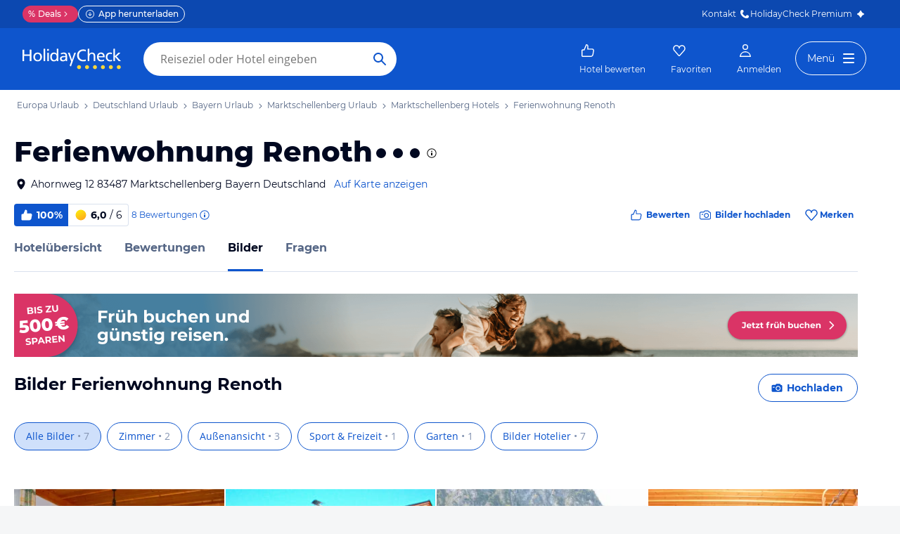

--- FILE ---
content_type: application/javascript
request_url: https://www.holidaycheck.de/public/assets/dist/components-pages-HotelMedia.f1b36fa88e98ce073bad.js
body_size: 19247
content:
(self.__LOADABLE_LOADED_CHUNKS__=self.__LOADABLE_LOADED_CHUNKS__||[]).push([[6815],{91707:(e,t,r)=>{"use strict";r.d(t,{A:()=>a});var n=r(96540),o=["title","titleId"];function i(){return i=Object.assign?Object.assign.bind():function(e){for(var t=1;t<arguments.length;t++){var r=arguments[t];for(var n in r)({}).hasOwnProperty.call(r,n)&&(e[n]=r[n])}return e},i.apply(null,arguments)}const a=function(e){var t=e.title,r=e.titleId,a=function(e,t){if(null==e)return{};var r,n,o=function(e,t){if(null==e)return{};var r={};for(var n in e)if({}.hasOwnProperty.call(e,n)){if(-1!==t.indexOf(n))continue;r[n]=e[n]}return r}(e,t);if(Object.getOwnPropertySymbols){var i=Object.getOwnPropertySymbols(e);for(n=0;n<i.length;n++)r=i[n],-1===t.indexOf(r)&&{}.propertyIsEnumerable.call(e,r)&&(o[r]=e[r])}return o}(e,o);return n.createElement("svg",i({xmlns:"http://www.w3.org/2000/svg",width:24,height:24,fill:"currentcolor",viewBox:"0 0 24 24",focusable:"false","aria-labelledby":r},a),t?n.createElement("title",{id:r},t):null,n.createElement("circle",{cx:12,cy:12,r:12,fill:"url(#club-gradient)"}),n.createElement("path",{fill:"#fff",d:"M5.14 13c0-4.61 3.43-7.86 8.3-7.86 2.51 0 4.57.94 5.53 2.63l-3.19 2.5a2.87 2.87 0 0 0-2.63-1.55c-2.08 0-3.54 1.65-3.54 4 0 1.54 1.07 2.57 2.7 2.57 1.03 0 2.03-.43 2.93-1.52l2.6 2.5c-1.59 1.94-3.54 2.6-5.96 2.6-4.08 0-6.74-2.38-6.74-5.87Z"}),n.createElement("defs",null,n.createElement("linearGradient",{id:"club-gradient",x1:0,x2:24,y1:12,y2:12,gradientUnits:"userSpaceOnUse"},n.createElement("stop",{stopColor:"#FC8281"}),n.createElement("stop",{offset:.5,stopColor:"#E179D3"}),n.createElement("stop",{offset:1,stopColor:"#5C2A86"}))))}},92211:(e,t,r)=>{"use strict";r.d(t,{A:()=>a});var n=r(96540),o=["title","titleId"];function i(){return i=Object.assign?Object.assign.bind():function(e){for(var t=1;t<arguments.length;t++){var r=arguments[t];for(var n in r)({}).hasOwnProperty.call(r,n)&&(e[n]=r[n])}return e},i.apply(null,arguments)}const a=function(e){var t=e.title,r=e.titleId,a=function(e,t){if(null==e)return{};var r,n,o=function(e,t){if(null==e)return{};var r={};for(var n in e)if({}.hasOwnProperty.call(e,n)){if(-1!==t.indexOf(n))continue;r[n]=e[n]}return r}(e,t);if(Object.getOwnPropertySymbols){var i=Object.getOwnPropertySymbols(e);for(n=0;n<i.length;n++)r=i[n],-1===t.indexOf(r)&&{}.propertyIsEnumerable.call(e,r)&&(o[r]=e[r])}return o}(e,o);return n.createElement("svg",i({width:24,height:24,viewBox:"0 0 24 24",fill:"currentcolor",xmlns:"http://www.w3.org/2000/svg",focusable:"false","aria-labelledby":r},a),t?n.createElement("title",{id:r},t):null,n.createElement("path",{fillRule:"evenodd",clipRule:"evenodd",d:"M6.4 4.7a.7.7 0 1 0-1.4 0v15.084a.7.7 0 1 0 1.4 0v-3.737h11.61a1.7 1.7 0 0 0 1.7-1.7V7.474a1.7 1.7 0 0 0-1.7-1.7H6.4V4.7Zm0 2.474v7.473h11.61a.3.3 0 0 0 .3-.3V7.474a.3.3 0 0 0-.3-.3H6.4Z",fill:"currentColor"}))}},32380:(e,t,r)=>{"use strict";r.d(t,{A:()=>i});var n=r(31088),o=r(8540);function i(e,t){let{routeName:r,params:i,query:a,preserveScrollPosition:s,type:c,customNavigateParams:l}=t;const d=(0,o.c)(e.getStore("RouteStore"),r,i,a);return new Promise(t=>(0,n.navigateAction)(e,{url:d,preserveScrollPosition:s,type:c,customNavigateParams:l},t))}},5064:(e,t,r)=>{"use strict";r.d(t,{A:()=>i});var n=r(9499),o=r(13376);function i(e,t){let{userIds:r,event:i}=t;if(r.length<1)return!1;const a=(0,o.UE)(35,r).map(t=>(0,n.Ay)(e,"public-profiles",{userIds:t},i||"RECEIVED_PUBLIC_PROFILES"));return Promise.all(a)}},28716:(e,t,r)=>{"use strict";r.d(t,{A:()=>a});var n=r(5064);const o=e=>void 0===e.user.hasPublicProfile,i=e=>e.user.id;function a(e,t){const r=t.filter(o).map(i);return e.executeAction(n.A,{userIds:[...new Set(r)]})}},2802:(e,t,r)=>{"use strict";r.d(t,{A:()=>o});var n=r(19922);const o=(e,t)=>{let{queryName:r,params:o}=t;return e.service.read("trafficGraphql",{queryName:r,params:o}).then(t=>{let{data:n}=t;return e.dispatch("RECEIVED_TRAFFIC_GRAPHQL_DATA",{data:n,queryName:r}),n}).catch(e=>((0,n.E3)("fetchTrafficData",e,{queryName:r}),null))}},30664:(e,t,r)=>{"use strict";r.d(t,{A:()=>D});var n=r(80045),o=r(64980),i=r(58776),a=r.n(i),s=r(87195),c=r.n(s),l=r(98669),d=(r(98302),r(42493)),u=r(74367),p=r(50027);const m={title:"Delphin Hotels Cashback Deal",uuid:"b2272a4a-632a-3d45-ac37-389c895ecc74",deeplink:"https://www.holidaycheck.de/deals/delphin-hotels?hc_int=Promo-RET_Delphin-Cashback_KW45_2024_Region_Banner",tooltip:"Sichere Dir bis zu 150€ Cashback für Deinen Urlaub in den ausgezeichneten Delphin Hotels an der Türkischen Riviera. Dieses Angebot gibt es nur bei HolidayCheck.",image:{main:{url:"https://media-cdn.holidaycheck.com/f_auto,q_auto/campaigns/delphin/Teaser_Hotel_List-1200x90_2x",width:2400,height:180,alt:null,copyright:null},url:"https://media-cdn.holidaycheck.com/f_auto,q_auto/campaigns/delphin/Teaser_Hotel_List-1200x90_2x",views:{}},imageTablet:{main:{url:"https://media-cdn.holidaycheck.com/f_auto,q_auto/campaigns/delphin/Teaser_Hotel_List-728x90_2x",width:1456,height:180,alt:null,copyright:null},url:"https://media-cdn.holidaycheck.com/f_auto,q_auto/campaigns/delphin/Teaser_Hotel_List-728x90_2x",views:{}},imagePhone:{main:{url:"https://media-cdn.holidaycheck.com/f_auto,q_auto/campaigns/delphin/Teaser_Hotel_List-640x100_2x",width:1280,height:200,alt:null,copyright:null},url:"https://media-cdn.holidaycheck.com/f_auto,q_auto/campaigns/delphin/Teaser_Hotel_List-640x100_2x",views:{}}};var h=r(86691),f=r(60332),g=r(2445);const v=["turkeyCampaignEntityId"];function y(e,t){var r=Object.keys(e);if(Object.getOwnPropertySymbols){var n=Object.getOwnPropertySymbols(e);t&&(n=n.filter(function(t){return Object.getOwnPropertyDescriptor(e,t).enumerable})),r.push.apply(r,n)}return r}function b(e){for(var t=1;t<arguments.length;t++){var r=null!=arguments[t]?arguments[t]:{};t%2?y(Object(r),!0).forEach(function(t){(0,o.A)(e,t,r[t])}):Object.getOwnPropertyDescriptors?Object.defineProperties(e,Object.getOwnPropertyDescriptors(r)):y(Object(r)).forEach(function(t){Object.defineProperty(e,t,Object.getOwnPropertyDescriptor(r,t))})}return e}function A(e,t){return Object.prototype.hasOwnProperty.call(e,t)}function O(e){var t;return Boolean(null==e||null===(t=e.main)||void 0===t?void 0:t.url)}function w(e){const t={};return A(e,"id")&&(t.id=e.id),A(e,"name")&&(t.name=e.name),t}function P(e){var t;return null===(t=e.type)||void 0===t?void 0:t.toLowerCase()}const x=e=>e&&e.image&&O(e.image)&&"yes"===e.show,I=(e,t)=>{const{deeplink:r,image:{main:{url:n}},tracking:o,provider:i,tooltip:s}=e,p={event:"event",eventCategory:"internalPromotion",promoTarget:"region-banner",promoTargetId:r,promoElement:"campaign-teaser",promoCampaignName:o,promoPosition:"<unknown>",promoTeam:i},m=(0,d.A)(b(b({},p),{},{eventAction:"internalPromoView",nonInteraction:!0})),v=(0,u.A)(b(b({},p),{},{eventAction:"internalPromoClick"})),y=(0,g.Y)(a(),{id:"campaignteaser-tool-tip",children:s}),A=[{srcSet:n,mediaQuery:"(min-width: ".concat(f.ez,"px)")},e.imageTablet&&O(e.imageTablet)&&{srcSet:e.imageTablet.main.url,mediaQuery:"(min-width: ".concat(f.Ij,"px)")},e.imagePhone&&O(e.imagePhone)&&{srcSet:e.imagePhone.main.url}].filter(Boolean),w=t?(0,g.Y)("div",{className:"campaign-teaser-image",children:(0,g.Y)(h.A,{imgFallbackUrl:A[0].srcSet,alt:s,items:A,fetchPriority:"high"})}):(0,g.Y)(l.Ay,{offset:250,once:!0,children:(0,g.Y)("div",{className:"campaign-teaser-image",children:(0,g.Y)(h.A,{imgFallbackUrl:A[0].srcSet,alt:s,items:A})})});return(0,g.Y)("div",{className:"campaign-teaser",ref:m,children:(0,g.Y)(c(),{placement:"bottom",overlay:y,children:(0,g.Y)("a",{className:"campaign-teaser-link",href:r,target:"_blank",onClick:v,children:w})})})};function D(e){let{turkeyCampaignEntityId:t}=e,r=(0,n.A)(e,v);const o=null==r?void 0:r.inInitialViewport;if(i=t,(0,p.ys)({id:i}))return I(m,o);var i;const a=r.campaignData,s=function(e){return A(e,"destination")?function(e){const t={};t[P(e)]=w(e);for(const r of e.parents||[])t[P(r)]=w(r);return t}(e.destination):e.parents||null}(r);if(a){const e=function(e,t){var r;const n=Object.values(e).map(e=>{let{id:t}=e;return t}),o=null==t||null===(r=t.region)||void 0===r?void 0:r.value;if(o)return o.map(e=>{let{fragments:t}=e;return t}).find(e=>n.indexOf(e.uuid)>=0)}(s,a);if(e)return I(e,o);if(x(a))return I(a,o)}return null}},13574:(e,t,r)=>{"use strict";r.d(t,{A:()=>u});var n=r(44771),o=r(31783),i=r(28407),a=r(36193),s=r(32158),c=r(79877),l=r(2445);const d=e=>{let{hotelId:t,likedColor:r,hasLabel:d,isOnMap:u,className:p}=e;const{executeAction:m}=(0,n.XQ)(),h=(0,n.C4)(o.A),f=h.isHotelFavorited(t),g=h.isCreatingList(),{lists:v}=h.getFavorites(),y=(0,i.bx)(),b=f?"Favorit entfernen":"Als Favorit hinzufügen",A=h.getHotelFavoriteCount(t);return(0,l.Y)(a.Ay,{lists:v,iconTitle:b,likedColor:r,hasLabel:d,isLiked:f,isCreatingList:g,onAddToList:e=>m(s._R,{id:e,hotelId:t,trackingData:(0,c.k_)(v,e,"add",y)}),onRemoveFromList:e=>m(s.rP,{id:e,hotelId:t,trackingData:(0,c.k_)(v,e,"remove",y)}),checkIsItemInList:e=>e.hotels.includes(t),itemId:t,isOnMap:u,className:p,favoriteCount:A||null})};d.defaultProps={hasLabel:!1};const u=d},1703:(e,t,r)=>{"use strict";r.d(t,{A:()=>p});var n=r(96540),o=r(46942),i=r.n(o),a=r(50942),s=r.n(a),c=r(87195),l=r.n(c),d=r(2445);class u extends n.Component{render(){const e=i()("popover-auto","flyout",this.props.popoverClassName),t=(0,d.Y)(s(),{id:this.props.popoverId,className:e,children:this.props.content});return(0,d.Y)(l(),{placement:this.props.placement,trigger:this.props.trigger,rootClose:this.props.rootClose,overlay:t,children:this.props.children})}}u.defaultProps={placement:"bottom",trigger:"click",rootClose:!0};const p=u},40861:(e,t,r)=>{"use strict";r.d(t,{A:()=>u});var n=r(64980),o=r(3459),i=r.n(o),a=r(13376),s=r(2445);function c(e,t){var r=Object.keys(e);if(Object.getOwnPropertySymbols){var n=Object.getOwnPropertySymbols(e);t&&(n=n.filter(function(t){return Object.getOwnPropertyDescriptor(e,t).enumerable})),r.push.apply(r,n)}return r}function l(e){for(var t=1;t<arguments.length;t++){var r=null!=arguments[t]?arguments[t]:{};t%2?c(Object(r),!0).forEach(function(t){(0,n.A)(e,t,r[t])}):Object.getOwnPropertyDescriptors?Object.defineProperties(e,Object.getOwnPropertyDescriptors(r)):c(Object(r)).forEach(function(t){Object.defineProperty(e,t,Object.getOwnPropertyDescriptor(r,t))})}return e}const d=e=>null==e?e:Array.isArray(e)?e.map(d):"object"==typeof e?(0,a.s8)(e=>d(e),e):"number"==typeof e?e.toString():e;function u(e){const t={type:"application/ld+json",innerHTML:i()(d(l({"@context":"http://schema.org"},e)))};return(0,s.Y)("div",{dangerouslySetInnerHTML:{__html:"<script type=".concat(t.type,">").concat(t.innerHTML,"<\/script>")}})}},44931:(e,t,r)=>{"use strict";r.d(t,{A:()=>d});var n=r(96540),o=r(5556),i=r.n(o),a=r(48894),s=r(99354);function c(e){const t=e.getStore(s.A).getBookableTravelkinds(),r=1===t.length?t[0]:void 0;return e.executeAction(a.h,{clientStorage:e.clientStorage,travelkind:r})}class l extends n.Component{componentDidMount(){this.context.executeAction(c)}render(){return null}}l.contextTypes={executeAction:i().func};const d=l},29817:(e,t,r)=>{"use strict";r.d(t,{A:()=>H});var n=r(64980),o=r(80045),i=r(5556),a=r.n(i),s=r(31088),c=(r(98302),r(23969)),l=r(8540),d=r(14242),u=r(2445);const p=["p"];function m(e,t){var r=Object.keys(e);if(Object.getOwnPropertySymbols){var n=Object.getOwnPropertySymbols(e);t&&(n=n.filter(function(t){return Object.getOwnPropertyDescriptor(e,t).enumerable})),r.push.apply(r,n)}return r}function h(e){for(var t=1;t<arguments.length;t++){var r=null!=arguments[t]?arguments[t]:{};t%2?m(Object(r),!0).forEach(function(t){(0,n.A)(e,t,r[t])}):Object.getOwnPropertyDescriptors?Object.defineProperties(e,Object.getOwnPropertyDescriptors(r)):m(Object(r)).forEach(function(t){Object.defineProperty(e,t,Object.getOwnPropertyDescriptor(r,t))})}return e}const f=(e,t)=>{const{page:r,active:n,navParams:i,maxPage:a,routeName:m,jumpToSelector:f,onPaginate:g,indexedReviewsCount:v}=e;if(!r)return(0,u.Y)("span",{className:"placeholder",children:"…"});if(n)return(0,u.FD)("span",{className:"active-page active-page-content",children:[(0,u.Y)("span",{className:"current-page",children:r}),(0,u.FD)("div",{className:"max-page",children:["von ",a]})]});const y=function(){let e=arguments.length>0&&void 0!==arguments[0]?arguments[0]:{},t=arguments.length>1?arguments[1]:void 0;if(t>1)return h(h({},e),{},{p:t});{const{p:t}=e;return(0,o.A)(e,p)}}(i,r),b=v&&Math.ceil(v/d.RW)<r?{nocrawl:null}:{},A=(0,l.c)(t.getStore(s.RouteStore),m,y,b);return(0,u.Y)("span",{className:"other-page",children:(0,u.Y)(c.A,{className:"link",href:A,routeName:m,navParams:y,preserveScrollPosition:!0,onPaginate:g,jumpToSelector:f,followLink:!1,children:r})})};f.contextTypes={getStore:a().func.isRequired};const g=f;var v=r(68154),y=r(88129);const b=["p"];function A(e,t){var r=Object.keys(e);if(Object.getOwnPropertySymbols){var n=Object.getOwnPropertySymbols(e);t&&(n=n.filter(function(t){return Object.getOwnPropertyDescriptor(e,t).enumerable})),r.push.apply(r,n)}return r}function O(e){for(var t=1;t<arguments.length;t++){var r=null!=arguments[t]?arguments[t]:{};t%2?A(Object(r),!0).forEach(function(t){(0,n.A)(e,t,r[t])}):Object.getOwnPropertyDescriptors?Object.defineProperties(e,Object.getOwnPropertyDescriptors(r)):A(Object(r)).forEach(function(t){Object.defineProperty(e,t,Object.getOwnPropertyDescriptor(r,t))})}return e}const w=(e,t)=>{const{direction:r,currentPage:n,maxPage:i,routeName:a,navParams:p,jumpToSelector:m,onPaginate:h,shouldRenderLinkTag:f,indexedReviewsCount:g}=e,A="prev"===r?function(e){let t=arguments.length>1&&void 0!==arguments[1]?arguments[1]:{};const r=(0,u.Y)("span",{children:(0,u.Y)(y.A,{className:"prev-arrow",glyph:"left-arrow-line"})});if(e>2)return{params:O(O({},t),{},{p:e-1}),child:r};{const{p:e}=t;return{params:(0,o.A)(t,b),child:r}}}(n,p):((e,t)=>({params:O(O({},t),{},{p:e+1}),child:(0,u.Y)("span",{children:(0,u.Y)(y.A,{className:"next-arrow",glyph:"right-arrow-line"})})}))(n,p),w=t.getStore(s.RouteStore),P=g&&Math.ceil(g/d.RW)<A.params.p?{nocrawl:null}:{},x=(0,l.c)(w,a,A.params,P),I=n<=i+1;return(0,u.FD)("span",{className:"prev-next",children:[(0,u.Y)(c.A,{className:"link",href:x,routeName:a,jumpToSelector:m,onPaginate:h,navParams:A.params,followLink:!1,children:A.child}),I&&f&&(0,u.Y)(v.m,{link:[{rel:r,href:x}]})]})};w.contextTypes={getStore:a().func.isRequired};const P=w;var x=r(60811);const I=["p"];function D(e,t){var r=Object.keys(e);if(Object.getOwnPropertySymbols){var n=Object.getOwnPropertySymbols(e);t&&(n=n.filter(function(t){return Object.getOwnPropertyDescriptor(e,t).enumerable})),r.push.apply(r,n)}return r}function j(e){for(var t=1;t<arguments.length;t++){var r=null!=arguments[t]?arguments[t]:{};t%2?D(Object(r),!0).forEach(function(t){(0,n.A)(e,t,r[t])}):Object.getOwnPropertyDescriptors?Object.defineProperties(e,Object.getOwnPropertyDescriptors(r)):D(Object(r)).forEach(function(t){Object.defineProperty(e,t,Object.getOwnPropertyDescriptor(r,t))})}return e}const S=(e,t)=>{const{type:r,maxPage:n,navParams:i,routeName:a,jumpToSelector:d,onPaginate:p}=e,m=i||{},{p:h}=m,f=(0,o.A)(m,I),g="first"===r?{child:(0,u.Y)("span",{children:(0,u.Y)(y.A,{className:"next-arrow",glyph:"arrow-start"})}),params:f}:{child:(0,u.Y)("span",{children:(0,u.Y)(y.A,{className:"next-arrow",glyph:"arrow-end"})}),params:j(j({},i),{},{p:n})},v=(0,l.c)(t.getStore(s.RouteStore),a,g.params);return(0,u.Y)("span",{className:"first-last",children:(0,u.Y)(c.A,{className:"link",routeName:a,href:v,jumpToSelector:d,onPaginate:p,navParams:g.params,followLink:!1,children:g.child})})};S.contextTypes={getStore:a().func.isRequired};const N=S;var Y=r(13376);function E(e,t){var r=Object.keys(e);if(Object.getOwnPropertySymbols){var n=Object.getOwnPropertySymbols(e);t&&(n=n.filter(function(t){return Object.getOwnPropertyDescriptor(e,t).enumerable})),r.push.apply(r,n)}return r}function k(e){for(var t=1;t<arguments.length;t++){var r=null!=arguments[t]?arguments[t]:{};t%2?E(Object(r),!0).forEach(function(t){(0,n.A)(e,t,r[t])}):Object.getOwnPropertyDescriptors?Object.defineProperties(e,Object.getOwnPropertyDescriptors(r)):E(Object(r)).forEach(function(t){Object.defineProperty(e,t,Object.getOwnPropertyDescriptor(r,t))})}return e}const L=e=>1===e,T=(e,t)=>e===t,C=function(e,t){let r=arguments.length>2&&void 0!==arguments[2]&&arguments[2];const{maxPage:n,currentPage:o,routeName:i,navParams:a,jumpToSelector:s,onPaginate:c,pageNeighbours:l,indexedReviewsCount:d}=e,p={key:t,active:t===o,routeName:i,navParams:a,jumpToSelector:s,onPaginate:c,maxPage:n,indexedReviewsCount:d};return(r||((e,t,r,n)=>L(e)||((e,t,r,n)=>Math.abs(r-e)<=n+1)(e,0,r,n)||T(e,t))(t,n,o,l))&&(p.page=t),(0,u.Y)(g,k({},p))},R=(e,t)=>{let{currentPage:r,routeName:n,navParams:o,jumpToSelector:i,onPaginate:a,maxPage:s,shouldRenderLinkTag:c,indexedReviewsCount:l}=t;return(0,u.Y)(P,{direction:e,currentPage:r,maxPage:s,routeName:n,navParams:o,jumpToSelector:i,onPaginate:a,shouldRenderLinkTag:c,indexedReviewsCount:l})},_=e=>{const t=(e=>{let{maxPage:t,currentPage:r}=e;const n=[],o=10*r+1;for(let e=0;e<10;e+=1){const r=o+e;r<=t&&n.push(r)}return n})(e);if(0!==t.length){const r=t.map(t=>C(e,t,!0));return(0,u.Y)("div",{className:"sub-nav-items",children:r})}return null},F=e=>{const{currentPage:t,maxPage:r}=e,n=(e=>{let{maxPage:t,currentPage:r,pageNeighbours:n}=e;const o=(0,Y.y1)(r-n,r+n+1);return[...new Set([1,2,...o,t-1,t])].filter(e=>e>=1&&e<=t)})(e);return(0,u.FD)("div",{className:"pagination",children:[(0,u.FD)("div",{className:"main-nav-items",children:[(0,x.A)(!L(t),(0,u.Y)(N,k({type:"first"},e))),(0,x.A)(!L(t),()=>R("prev",e)),n.map(t=>C(e,t)),(0,x.A)(!T(t,r),()=>R("next",e)),(0,x.A)(!T(t,r),(0,u.Y)(N,k({type:"last"},e)))]}),_(e)]})};F.defaultProps={pageNeighbours:3,shouldRenderLinkTag:!0};const H=F},73904:(e,t,r)=>{"use strict";r.d(t,{A:()=>i});var n=r(96540);const o=(e,t)=>{const r=[];for(let n=0;n<e;n+=1)t-2<=n&&n<=t+2?r.push(!0):r.push(!1);return r},i=function(e){let t=arguments.length>1&&void 0!==arguments[1]?arguments[1]:0;const[r,i]=(0,n.useState)({currentIndex:t,disableAnimation:!1,slidesLoadState:o(e,t)}),a=t=>{t!==r.currentIndex&&i(r=>{const n=[...r.slidesLoadState];return n[t]=!0,t<e-1&&(n[t+1]=!0),{currentIndex:t,slidesLoadState:n,disableAnimation:!1}})};return{disableAnimation:r.disableAnimation,currentIndex:r.currentIndex,loadPrevSlide:()=>0!==r.currentIndex&&a(r.currentIndex-1),loadNextSlide:()=>r.currentIndex<e-1&&a(r.currentIndex+1),shouldLoadSlide:e=>r.slidesLoadState[e],loadSlide:a,resetSlider:(e,t)=>{i({currentIndex:t,disableAnimation:!0,slidesLoadState:o(e,t)})}}}},85770:(e,t,r)=>{"use strict";r.d(t,{A:()=>a});var n=r(13329),o=(r(98302),r(2445));const i=e=>{const t=(0,n.$g)(e.price,e.precision);return(0,o.Y)("span",{className:e.className,children:t})};i.defaultProps={precision:2,className:"offer-price"};const a=i},48503:(e,t,r)=>{"use strict";r.d(t,{A:()=>d});var n=r(5556),o=r.n(n),i=(r(98302),r(88129)),a=r(1703),s=r(85770),c=r(2445);const l=(e,t)=>{const{price:r,precision:n}=e,o=(0,c.Y)("span",{children:"\n      Damit Du die Angebote besser vergleichen kannst, zeigen wir Dir neben dem Originalpreis des Veranstalters \n      in der Fremdwährung einen Referenzpreis in Schweizer Franken (CHF) an, \n      der auf Basis des tagesaktuellen Wechselkurses errechnet wurde. \n      Der zu bezahlende Reisepreis ist in der angegebenen Fremdwährung zu entrichten \n      (zzgl. möglicher Umrechnungsgebühren Deiner Bank oder Kreditkartengesellschaft). \n      Die tatsächlich zu bezahlenden Preise und Gebühren in CHF hängen daher vom aktuellen Wechselkurs \n      der angegebenen Fremdwährung am Tag der Rechnungsfälligkeit ab.\n    "});return"de-CH"===t.locale&&r.original?(0,c.Y)("div",{className:"original-price",children:(0,c.Y)(a.A,{content:o,trigger:["hover","click"],popoverId:"original-price-flyout",popoverClassName:"original-price-flyout",children:(0,c.FD)("div",{children:[(0,c.Y)(s.A,{price:r.original,className:"offer-price-original",precision:n}),(0,c.Y)(i.A,{glyph:"hint"})]})})}):null};l.contextTypes={locale:o().string.isRequired};const d=l},3440:(e,t,r)=>{"use strict";r.d(t,{A:()=>a}),r(98302);var n=r(85770),o=r(48503),i=r(2445);const a=e=>{let{pricePerPerson:t,precision:r,message:a,useFromPrefix:s}=e;return(0,i.FD)("div",{children:[(0,i.FD)("span",{className:"price-per-person",children:[s&&(0,i.Y)("span",{children:"ab"}),(0,i.Y)(n.A,{price:t,precision:r,className:"offer-price-per-person"}),(0,i.Y)("span",{children:a})]}),!s&&(0,i.Y)(o.A,{price:t,precision:r})]})}},37858:(e,t,r)=>{"use strict";r.d(t,{A:()=>c});var n=r(46942),o=r.n(n),i=(r(98302),r(85770)),a=r(48503),s=r(2445);const c=e=>{let{totalPrice:t,precision:r,message:n,useFromPrefix:c,suffixMessage:l,withPriceBelowTheLine:d}=e;return(0,s.FD)("div",{className:o()("total-price-wrapper",{"with-price-below-the-line":d}),children:[(0,s.FD)("span",{className:"total-price",children:[(0,s.Y)("span",{children:n}),c&&(0,s.Y)("span",{children:"ab"}),(0,s.Y)(i.A,{price:t,precision:r}),l&&(0,s.Y)("span",{children:l})]}),!c&&(0,s.Y)(a.A,{price:t,precision:r})]})}},33390:(e,t,r)=>{"use strict";r.d(t,{A:()=>d});var n=r(64980),o=r(80045),i=r(37360),a=r(2445);const s=["children"];function c(e,t){var r=Object.keys(e);if(Object.getOwnPropertySymbols){var n=Object.getOwnPropertySymbols(e);t&&(n=n.filter(function(t){return Object.getOwnPropertyDescriptor(e,t).enumerable})),r.push.apply(r,n)}return r}function l(e){for(var t=1;t<arguments.length;t++){var r=null!=arguments[t]?arguments[t]:{};t%2?c(Object(r),!0).forEach(function(t){(0,n.A)(e,t,r[t])}):Object.getOwnPropertyDescriptors?Object.defineProperties(e,Object.getOwnPropertyDescriptors(r)):c(Object(r)).forEach(function(t){Object.defineProperty(e,t,Object.getOwnPropertyDescriptor(r,t))})}return e}const d=function(e){let{children:t}=e,r=(0,o.A)(e,s);return(0,a.Y)("div",l(l({css:(0,i.P)()},r),{},{children:t}))}},56720:(e,t,r)=>{"use strict";r.d(t,{A:()=>d});var n=r(23943),o=r(15965),i=(r(98302),r(5528)),a=r(63719),s=r(9864),c=r(68683),l=r(2445);function d(e){let{travelDate:t,renovation:r,placement:d}=e;if(!(r&&t<r.date))return null;const u=(0,i.Ay)(r.date,!1),p=r.description||"Dieses Hotel wurde im ".concat(u," grundlegend renoviert.");return(0,l.Y)(a.A,{content:p,placement:d,children:(0,l.FD)("div",{css:[c.ug,{display:"inline-flex",alignItems:"center",gap:n.A.space["2xs"],background:n.A.colors.yellow100,color:n.A.colors.orange20,borderRadius:4,padding:"".concat(n.A.space["2xs"],"px 6px ").concat(n.A.space["2xs"],"px ").concat(n.A.space.xs,"px"),cursor:"default"},"",""],children:[(0,l.Y)("span",{children:"Vor Renovierung oder Betreiberwechsel"}),(0,l.Y)(o.A,{css:[s.Xt,{color:n.A.colors.orange20},"",""]})]})})}},95180:(e,t,r)=>{"use strict";r.d(t,{A:()=>d});var n=r(17437),o=r(23943),i=r(91707),a=r(57041),s=r(25033),c=r(9864),l=r(2445);const d=function(e){let{pointsPreview:t,hidePoints:r}=e;const d=(e=>{const t=null==e?void 0:e[0];switch(null==t?void 0:t.type){case"FIXED":return"+".concat((0,s.ZV)(t.detail.value));case"MULTIPLIER":return"x".concat(t.detail.value);case"PERCENTAGE":return"+".concat(t.detail.value,"%")}return null})(t.campaigns);return(0,l.FD)(a.A,{size:"s",weight:"bold",as:"div",css:(0,n.AH)({color:o.A.colors.purple40,display:"inline-flex",alignItems:"center",gap:o.A.space["2xs"],whiteSpace:"nowrap"},"",""),children:[(0,l.FD)("div",{css:["display:flex;",d&&{borderRadius:o.A.radii.full,backgroundImage:"url(\"data:image/svg+xml;utf8,<svg xmlns='http://www.w3.org/2000/svg' width='2' height='2'><circle cx='1' cy='1' r='1' fill='white'/></svg>\")",backgroundSize:o.A.space.l+5,backgroundPositionX:-2.5,backgroundPositionY:"center",backgroundRepeat:"no-repeat",backgroundColor:o.A.colors.purple20,color:o.A.colors.white,paddingRight:7,gap:6,lineHeight:"100%",fontSize:10,alignItems:"center"},"",""],children:[(0,l.Y)(i.A,{css:c.PJ}),d&&(0,l.Y)("div",{children:d})]}),r?null:"".concat((0,s.ZV)(t.points.total)," Punkte")]})}},78741:(e,t,r)=>{"use strict";r.d(t,{r:()=>s});var n=r(96540),o=r(4256),i=r(78134),a=r(15455);function s(){const{profile:e}=(0,a.Z)(),[t,r]=(0,n.useState)(!1);return(0,o.E)(()=>{r((0,i.A)(e))},[e]),t}},9626:(e,t,r)=>{"use strict";r.d(t,{A:()=>w});var n=r(96540),o=r(46942),i=r.n(o),a=(r(98302),r(98669)),s=r(6585),c=r(86691),l=r(2445);class d extends n.PureComponent{constructor(){super(...arguments),this.handleLoadedImage=this.handleLoadedImage.bind(this),this.state={loaded:!1}}getImageUrl(){const{id:e,mediaType:t}=this.props;let r=(0,s.Ay)(e,{width:310,height:280});return t&&"VIDEO"===t&&(r="".concat(s.Q0,"images/").concat(e,"/440x330/crop")),r}handleLoadedImage(){this.setState({loaded:!0})}render(){const e=i()("gallery-thumb-image",{"gallery-thumb-image-loaded":this.state.loaded}),t=this.getImageUrl(),r=[{srcSet:t}];return(0,l.Y)("div",{className:e,children:(0,l.Y)(a.Ay,{offset:250,height:0,once:!0,children:(0,l.Y)(c.A,{items:r,imgFallbackUrl:t,alt:this.props.alt,onLoad:this.handleLoadedImage})})})}}d.defaultProps={alt:""};const u=d;var p=r(17437),m=r(23943),h=r(66402),f=r(68683);const g=e=>new Intl.DateTimeFormat("de",{month:"long",year:"numeric"}).format(e),v=e=>{let{sourceType:t,travelDate:r,firstName:n,title:o,renovation:i}=e;const a=((e,t,r,n)=>{const o=(0,h.A)(e,t);return n&&r&&r<n.date?"".concat(o," • ").concat(g(r)," • Vor Renovierung oder Betreiberwechsel"):r?"".concat(o," • ").concat(g(r)):o})(t,n,r,i);return(0,l.FD)("div",{className:"image-meta-data-overlay",css:(0,p.AH)({padding:m.A.space["2xs"],paddingLeft:m.A.space.s},"",""),children:[o&&(0,l.Y)("div",{css:[f.qr,"text-overflow:ellipsis;overflow:hidden;white-space:nowrap;",""],children:o}),(0,l.Y)("div",{css:[f.ug,"",""],children:a})]})};var y=r(88129);function b(e){const{id:t,mediaType:r,alt:n}=e;return(0,l.Y)(u,{id:t,mediaType:r,alt:n})}function A(e){return"VIDEO"===e&&(0,l.Y)(y.A,{glyph:"play-video",className:"gallery-video-playIcon"})}class O extends n.PureComponent{render(){const{mediaType:e,sourceType:t,firstName:r,title:n,travelDate:o,renovation:a}=this.props,s=i()("gallery-thumb",{video:"VIDEO"===e});return(0,l.FD)("div",{className:s,children:[A(e),b(this.props),(0,l.Y)(v,{sourceType:t,firstName:r,title:n,travelDate:o,renovation:a})]})}}const w=O},32965:(e,t,r)=>{"use strict";r.d(t,{A:()=>m});var n=r(64980),o=r(5556),i=r.n(o),a=r(31088),s=r(40861),c=(r(98302),r(8540)),l=r(69706),d=r(2445);function u(e,t){var r=Object.keys(e);if(Object.getOwnPropertySymbols){var n=Object.getOwnPropertySymbols(e);t&&(n=n.filter(function(t){return Object.getOwnPropertyDescriptor(e,t).enumerable})),r.push.apply(r,n)}return r}const p=(e,t)=>(0,d.Y)(s.A,function(e){for(var t=1;t<arguments.length;t++){var r=null!=arguments[t]?arguments[t]:{};t%2?u(Object(r),!0).forEach(function(t){(0,n.A)(e,t,r[t])}):Object.getOwnPropertyDescriptors?Object.defineProperties(e,Object.getOwnPropertyDescriptors(r)):u(Object(r)).forEach(function(t){Object.defineProperty(e,t,Object.getOwnPropertyDescriptor(r,t))})}return e}({},function(e,t){const r={"@type":"BreadcrumbList"},n=function(e,t){const{hotelLocation:{continent:r,country:n,region:o,city:i},hotelName:s,hotelId:d,shouldIndex:u}=e;return[{id:(0,c.c)(t.getStore(a.RouteStore),"destination-hotels",(0,l.A)(r)),name:r.name},{id:(0,c.c)(t.getStore(a.RouteStore),"destination-hotels",(0,l.A)(n)),name:n.name},{id:(0,c.c)(t.getStore(a.RouteStore),"destination-hotels",(0,l.A)(o)),name:o.name},{id:(0,c.c)(t.getStore(a.RouteStore),"destination-hotels",(0,l.A)(i)),name:i.name},{id:(0,c.c)(t.getStore(a.RouteStore),"hotel-index",{id:d,keyword:s},{},{shouldIndex:u}),name:s}]}(e,t),o=n.map((e,t)=>({"@type":"ListItem",position:t+1,item:{"@id":e.id,name:e.name}}));return r.itemListElement=o,r}(e,t)));p.contextTypes={getStore:i().func.isRequired};const m=p},65954:(e,t,r)=>{"use strict";r.d(t,{A:()=>f});var n=r(96540),o=r(86691),i=r(60811),a=r(6585),s=(r(98302),r(55175)),c=r(2445);const l=[{width:580,height:330,screenWidth:580,screenHeight:330},{width:1280,height:720,screenWidth:1580,screenHeight:720},{width:1920,height:1080,screenWidth:2220,screenHeight:1080},{width:2880,height:1620}];class d extends n.Component{constructor(e){super(e),this.state={loading:!0},this.handleLoadedImage=this.handleLoadedImage.bind(this)}handleLoadedImage(){this.setState({loading:!1})}buildItem(e,t){const r={srcSet:(0,a.Ay)(e,t,"fit")};return t.screenWidth&&(r.mediaQuery=["(max-width: ".concat(t.screenWidth,"px)"),"(max-height: ".concat(t.screenHeight,"px)")]),r}buildItems(e){return l.map(this.buildItem.bind(this,e))}renderSpinner(){return(0,c.Y)(s.A,{})}render(){return(0,c.FD)("div",{className:"mediaLightboxImage",children:[(0,i.A)(this.state.loading,this.renderSpinner),(0,c.Y)(o.A,{onLoad:this.handleLoadedImage,imgFallbackUrl:(0,a.Ay)(this.props.id,l[1],"fit"),items:this.buildItems(this.props.id),alt:this.props.alt,preload:this.props.preload})]})}}d.defaultProps={alt:"",preload:!1};const u=d;class p extends n.Component{UNSAFE_componentWillUpdate(e){e.pause!==this.props.pause&&e.pause&&this.refs.video.pause()}preventTouchMoveOnTimelineControl(e){(e=>"INPUT"===e.changedTouches[0].target.tagName)(e)&&e.stopPropagation()}render(){const{id:e,autoPlay:t}=this.props;return(0,c.Y)("video",{autoPlay:t,controls:!0,onTouchMove:this.preventTouchMoveOnTimelineControl.bind(this),preload:"none",poster:"".concat(a.Q0,"images/").concat(e,"/440x330/crop"),className:"img-responsive",ref:"video",children:(0,c.Y)("source",{src:"".concat(a.Q0,"videos/").concat(e,"/440x330/mp4"),type:"video/mp4"})})}}const m=p,h=e=>{let t;if("VIDEO"===e.type){const r=!e.disableAutoPlay&&e.isShown;t=(0,c.Y)(m,{id:e.id,autoPlay:r,pause:!e.isShown})}else t=(0,c.Y)(u,{id:e.id,alt:"".concat(e.title," ").concat(e.parentName),preload:e.preload});return(0,c.Y)("div",{className:"galleryLightbox-media-inner",children:t})};h.defaultProps={parentName:"",preload:!1};const f=h},31041:(e,t,r)=>{"use strict";r.d(t,{A:()=>m});var n=r(17437),o=r(5556),i=r.n(o),a=(r(98302),r(48644)),s=r(60332),c=r(23786),l=r(97999),d=r(2445);const u=e=>(0,s.xl)(e.navigator.userAgent);function p(e,t){const{hotelId:r,hotelName:o,renovation:i,filter:s,mediaList:p,mediaId:m,hideInterfaceElements:h,shouldHideInterfaceElements:f,addCtaMobileSpace:g}=e;return(0,d.Y)("div",{className:"mediaLightboxContent",css:(0,n.AH)({background:"linear-gradient(360deg, #000820 0%, #000820 25%, #171D30 50%, #1B2132 75%, #272D41 100%);",position:"absolute",top:0,bottom:0,left:0,right:0,marginBottom:g?100:0,[c.md]:{top:48,right:300}},"",""),onClick:function(e){(0,a.A)("mediaLightboxContent",["mediaLightboxRenovation","right-arrow","left-arrow","gallery-reviewLink"],e.target)||f(!h)},onMouseOver:function(){u(t.window)&&f(!1)},onMouseOut:function(){u(t.window)&&f(!0)},children:(0,d.Y)(l.A,{hotelId:r,hotelName:o,renovation:i,mediaList:p,mediaId:m,filter:s,hideInterfaceElements:h})})}p.contextTypes={window:i().object};const m=p},58703:(e,t,r)=>{"use strict";r.d(t,{A:()=>f});var n=r(17437),o=r(96540),i=r(31088),a=r(47659),s=r(23943),c=r(23969),l=(r(98302),r(21893)),d=r(43204),u=r(2256),p=r(9864),m=r(2445),h={name:"ovk77c",styles:"min-width:0"};function f(e){const{hotelId:t,hotelName:r,filter:f,page:g,hideInterfaceElements:v}=e,y=(0,l.A)(t,r,f,{page:g}),b=(0,o.useMemo)(()=>(0,d.pp)(v),[v]);return(0,m.FD)("div",{css:b,className:"hotelMediaLightboxHeader",children:[(0,m.Y)(i.NavLink,{href:"/",followLink:!0,children:(0,m.Y)("img",{src:"public/assets/img/hc-logo-white.svg",alt:"",height:s.A.space.l})}),(0,m.Y)("span",{css:(0,n.AH)({"svg, i":[p.PJ,{color:s.A.colors.white}],display:"flex",alignItems:"center"},"",""),children:(0,m.Y)(u.A,{size:"s",as:c.A,routeName:"hotel-media",variant:"link",navParams:y,replaceState:!0,followLink:!1,onClick:e.navigateToHotelMediaIndex,css:h,children:(0,m.Y)(a.A,{})})})]})}},39954:(e,t,r)=>{"use strict";r.d(t,{A:()=>k});var n=r(17437),o=r(96540),i=r(23943),a=r(92211),s=r(60537),c=r(30143),l=r(18491),d=(r(98302),r(66402)),u=r(5528),p=r(64980),m=r(5556),h=r.n(m),f=r(23969),g=r(91970),v=r(2445);function y(e,t){var r=Object.keys(e);if(Object.getOwnPropertySymbols){var n=Object.getOwnPropertySymbols(e);t&&(n=n.filter(function(t){return Object.getOwnPropertyDescriptor(e,t).enumerable})),r.push.apply(r,n)}return r}function b(e){for(var t=1;t<arguments.length;t++){var r=null!=arguments[t]?arguments[t]:{};t%2?y(Object(r),!0).forEach(function(t){(0,p.A)(e,t,r[t])}):Object.getOwnPropertyDescriptors?Object.defineProperties(e,Object.getOwnPropertyDescriptors(r)):y(Object(r)).forEach(function(t){Object.defineProperty(e,t,Object.getOwnPropertyDescriptor(r,t))})}return e}class A extends o.Component{componentDidMount(){const e=this.props.media;this.context.executeAction(g.gM,{userId:e.user.id,travelDate:e.travelDate,hotelId:e.parentHotel.id,mediaId:e.id})}render(){const e=this.props.media.parentReview;if(!e)return null;const t=this.props.media.parentHotel.name,r={routeName:"hotel-review-detail",navParams:{id:e.id,keyword:"".concat(t,"-").concat(e.title)},className:"gallery-reviewLink"};return(0,v.Y)(f.A,b(b({css:(0,n.AH)({whiteSpace:"nowrap",textDecoration:"underline",color:i.A.colors.white,marginTop:i.A.space["2xs"],marginBottom:i.A.space["2xs"],marginRight:i.A.space.xl,"&:hover":{color:i.A.colors.white,textDecoration:"underline"}},"","")},r),{},{children:"Bewertung lesen"}))}}A.contextTypes={executeAction:h().func.isRequired};const O=A;var w=r(23786),P=r(43204),x=r(57041),I=r(28407),D=r(56720),j=r(9864),S=r(86484),N=r(44771);function Y(e,t,r,o){const a="OFFICIAL"===t.sourceType?r:(null==e?void 0:e.firstName)||null,s=a?"".concat((0,d.A)("UGC",a)," • "):"";return(0,v.FD)("div",{css:(0,n.AH)({img:{width:24,height:24,borderRadius:i.A.radii.full}},"",""),children:["OFFICIAL"!==t.sourceType&&e&&(0,v.Y)(l.A,{user:e,avatarSize:"SMALL"}),(0,v.FD)(x.A,{size:"s",weight:"medium",color:"onDark",children:[s,(0,u.Ay)(o)]})]})}var E={name:"4zleql",styles:"display:block"};function k(e){const{hotelId:t,hotelName:r,mediaItem:l,renovation:d}=e,{title:u,description:p,travelDate:m,user:h,type:f,helpful:g}=l,{hideInterfaceElements:y}=(0,I.bx)(),{executeAction:b}=(0,N.XQ)(),A="PICTURE"===f?"Bild melden":"Video melden",k="/report?contentUrl=".concat(encodeURIComponent("https://www.holidaycheck.de/hm/".concat(t,"/-/m/").concat(f.toLowerCase(),"/mediaId/").concat(l.id))),L=(0,o.useMemo)(()=>(0,P.Is)(y),[y]);return(0,v.FD)("div",{css:L,children:[(0,v.FD)(x.A,{size:"m",overflow:!0,color:"onDark",css:(0,n.AH)({width:"95%",[w.md]:{width:"60%"}},"",""),children:[(0,v.Y)("strong",{css:E,children:u}),p]}),(0,v.FD)("div",{css:(0,n.AH)({display:"flex",flexDirection:"row",alignItems:"flex-start",marginBottom:i.A.space["2xs"],flexWrap:"wrap"},"",""),children:[(0,v.Y)(O,{media:l}),(0,v.FD)("a",{href:k,target:"_blank",css:(0,n.AH)({display:"flex",alignItems:"center",marginRight:i.A.space.xl,gap:i.A.space["2xs"],marginTop:i.A.space["2xs"],marginBottom:i.A.space["2xs"],color:i.A.colors.white,textDecoration:"underline"},"",""),rel:"nofollow",children:[(0,v.Y)(a.A,{css:j.Xt}),(0,v.Y)("div",{children:A})]}),g&&(0,v.FD)("a",{onClick:e=>{e.stopPropagation(),g.canVote&&b(S.H,{contentId:l.id,eventId:"RECEIVED_COUNT_HELPFUL_FOR_MEDIA"})},css:(0,n.AH)({display:"flex",alignItems:"center",gap:i.A.space["2xs"],color:i.A.colors.white,textDecoration:g.canVote?"underline":"none",marginTop:i.A.space["2xs"],marginBottom:i.A.space["2xs"],minWidth:100,cursor:"pointer","&:hover":g.canVote?{}:{color:i.A.colors.white,cursor:"default"}},"",""),children:[g.canVote?(0,v.Y)(s.A,{css:j.Xt}):(0,v.Y)(c.A,{css:j.Xt}),(0,v.FD)("div",{children:["Hilfreich ",g.count?"• ".concat(g.count):""]})]})]}),d&&(0,v.Y)("div",{css:(0,n.AH)({":not(:empty)":{marginTop:i.A.space["2xs"],marginBottom:i.A.space.xs}},"",""),children:(0,v.Y)(D.A,{travelDate:l.travelDate,renovation:d,placement:"topRight"})}),Y(h,l,r,m)]})}},30585:(e,t,r)=>{"use strict";r.d(t,{A:()=>l});var n=r(64980),o=r(40861),i=(r(98302),r(6585)),a=r(2445);function s(e,t){var r=Object.keys(e);if(Object.getOwnPropertySymbols){var n=Object.getOwnPropertySymbols(e);t&&(n=n.filter(function(t){return Object.getOwnPropertyDescriptor(e,t).enumerable})),r.push.apply(r,n)}return r}const c=e=>new Date(e).toISOString(),l=(e,t)=>(0,a.Y)(o.A,function(e){for(var t=1;t<arguments.length;t++){var r=null!=arguments[t]?arguments[t]:{};t%2?s(Object(r),!0).forEach(function(t){(0,n.A)(e,t,r[t])}):Object.getOwnPropertyDescriptors?Object.defineProperties(e,Object.getOwnPropertyDescriptors(r)):s(Object(r)).forEach(function(t){Object.defineProperty(e,t,Object.getOwnPropertyDescriptor(r,t))})}return e}({},(e=>{let{mediaItem:t,hotelName:r}=e;const n={"@type":"MediaObject",name:t.title,contentLocation:r,contentUrl:(o=t.id,a=t.type,"VIDEO"===a?"".concat(i.Q0,"videos/").concat(o,"/440x330/mp4"):(0,i.Ay)(o,{width:1280,height:720},"fit")),author:t.user&&t.user.firstName,encodingFormat:"VIDEO"===t.type?"mp4":"jpg",uploadDate:c(t.entryDate),datePublished:c(t.entryDate),dateCreated:c(t.travelDate)};var o,a;return t.description&&(n.description=t.description),n})(e)))},97999:(e,t,r)=>{"use strict";r.d(t,{A:()=>S});var n=r(64980),o=r(96540),i=r(5556),a=r.n(i),s=r(7400),c=r(45187),l=r(54090),d=r(11033),u=r(65954),p=r(39954),m=r(32380),h=r(21893),f=(r(98302),r(73904)),g=r(43204),v=r(3566),y=r(47265),b=r(74296),A=r(39365),O=r(2445);function w(e,t){var r=Object.keys(e);if(Object.getOwnPropertySymbols){var n=Object.getOwnPropertySymbols(e);t&&(n=n.filter(function(t){return Object.getOwnPropertyDescriptor(e,t).enumerable})),r.push.apply(r,n)}return r}function P(e){for(var t=1;t<arguments.length;t++){var r=null!=arguments[t]?arguments[t]:{};t%2?w(Object(r),!0).forEach(function(t){(0,n.A)(e,t,r[t])}):Object.getOwnPropertyDescriptors?Object.defineProperties(e,Object.getOwnPropertyDescriptors(r)):w(Object(r)).forEach(function(t){Object.defineProperty(e,t,Object.getOwnPropertyDescriptor(r,t))})}return e}const x=(0,d.Ay)({resolved:{},chunkName:()=>"HotelMediaLightboxThumbnails",isReady(e){const t=this.resolve(e);return!0===this.resolved[t]&&!!r.m[t]},importAsync:()=>r.e(17).then(r.bind(r,17887)),requireAsync(e){const t=this.resolve(e);return this.resolved[t]=!1,this.importAsync(e).then(e=>(this.resolved[t]=!0,e))},requireSync(e){const t=this.resolve(e);return r(t)},resolve:()=>17887}),I="ad",D={type:I};var j={name:"y6xe1e",styles:"height:100%;.react-swipeable-view-container{height:100%;}"};function S(e,t){const{isMd:r,isLg:n}=(0,v.yJ)(),{mediaList:i,hotelId:a,hotelName:d,filter:w,hideInterfaceElements:S,renovation:N,mediaId:Y}=e,[E,k]=(0,o.useState)(!1),[L,T]=(0,o.useState)(!0),[C,R]=(0,o.useState)(0),_=i.findIndex(e=>Y===e.id),F=[4,16,28,40],H=F.length,M=F[H-1]+1,B=i.map(e=>e.id).join(),U=(0,o.useMemo)(()=>{const e=[...F];for(let t=0;t<H;t++){const r=F[t];r<C&&(e[t]=r+M-1)}return e},[B]),V=(0,o.useMemo)(()=>U.map(e=>e+_-C),[U]),z=(0,o.useMemo)(function(){const e=[...i];return V.forEach((t,r)=>{t<=i.length&&e.splice(t,0,P(P({},D),{},{adIndex:r,id:"ad-".concat(r+1)}))}),e},[i]),{arrowButtonStyle:W,arrowIconStyle:q,sliderMediaStyle:G}=(0,o.useMemo)(()=>(0,g.d7)(S),[S]),{disableAnimation:K,currentIndex:Q,resetSlider:Z,shouldLoadSlide:X,loadNextSlide:J,loadPrevSlide:$}=(0,f.A)(z.length,_);(0,o.useEffect)(()=>Z(z.length,_),[B]);const ee=(0,o.useCallback)(()=>{T(!1)},[T]),te=(0,o.useCallback)(()=>{T(!0)},[T]);(0,o.useEffect)(()=>{function e(e){if(L)switch(e.keyCode){case b.A.RIGHT_ARROW:re();break;case b.A.LEFT_ARROW:ne();break;default:return}}return window.addEventListener("keydown",e),()=>window.removeEventListener("keydown",e)},[Q,L]);const re=()=>{const e=Q+1;e<z.length&&(J(),R((0,A.A)(C+1,M)),oe(z[e]))},ne=()=>{const e=Q-1;e>=0&&(oe(z[e]),R((0,A.A)(C-1,M)),$())},oe=e=>{k(!0),e.type!==I&&t.executeAction(m.A,{routeName:"hotel-media",params:(0,h.A)(a,d,w,{mediaId:e.id}),type:"replacestate"})};return(0,O.FD)("div",{css:j,children:[(0,O.Y)("button",{className:"left-arrow",css:[W,"left:0;",""],disabled:0===Q,onClick:ne,children:(0,O.Y)(c.A,{css:q})}),(0,O.Y)("button",{className:"right-arrow",css:[W,"right:0;",""],disabled:Q===z.length-1,onClick:re,children:(0,O.Y)(l.A,{css:q})}),(0,O.Y)(s.A,{animateTransitions:!K,index:Q,style:{height:"100%",overflow:"hidden"},onChangeIndex:e=>e>Q?re():ne(),children:z.map((e,t)=>function(e,t,r){const n=e.type===I,o=Q===r;return(0,O.Y)("div",{css:G,"data-testid":"lightboxSliderImage".concat(o?"Selected":""),children:n?(0,O.Y)("div",{className:"galleryLightbox-ad",children:(0,O.Y)("div",{className:"adslot adslot-topmobile".concat(e.adIndex+2," adslot-banner").concat(e.adIndex+2),children:(0,O.Y)("div",{})})}):X(r)&&(0,O.FD)(O.FK,{children:[(0,O.Y)(u.A,{id:e.id,type:e.type,title:e.title,parentName:d,disableAutoPlay:E,isShown:o,preload:!0}),(0,O.Y)(p.A,{mediaItem:e,renovation:t,disableKeyboardControl:ee,enableKeyboardControl:te,hotelId:a,hotelName:d})]})},e.id)}(e,N,t))}),(r||n)&&(0,O.Y)(y.A,{componentName:"HotelMediaLightboxThumbnails",children:(0,O.Y)(x,{filter:w,hotelId:a,mediaList:i,hotelName:d,currentIndex:_,onClick:e=>{const t=z.findIndex(t=>e===t.id),r=(0,A.A)(C+(t-Q),M);R(r),Z(z.length,t)}})})]})}S.contextTypes={executeAction:a().func.isRequired,window:a().object}},43204:(e,t,r)=>{"use strict";r.d(t,{Is:()=>p,d7:()=>l,pp:()=>d});var n=r(23943),o=r(23786);const i="opacity 0.35s ease-in-out, transform 0.35s ease-in-out";function a(e){return[{background:"none",border:"none",color:"rgb(255, 255, 255)",height:200,padding:n.A.space.s,position:"absolute",transition:"all 0.3s ease 0s",zIndex:1,margin:"auto",outline:0,top:n.A.space["4xl"],bottom:n.A.space.l,"&:disabled":{opacity:0},[o.md]:{padding:n.A.space.xl,top:n.A.space.s,bottom:"96px"}},e?{opacity:"0"}:{opacity:"0.7","&:hover:not([disabled])":{opacity:1}}]}const s={transition:"opacity 0.5s",fontWeight:700,height:38,width:38,backgroundColor:"#FFFFFF3D",padding:n.A.space.xs,borderRadius:n.A.radii.full,border:"1px solid ".concat(n.A.colors.white)},c={height:"100%",".galleryLightbox-media-inner":{position:"relative",height:"100%",width:"100%",padding:"".concat(n.A.space["4xl"],"px ").concat(n.A.space.m,"px ").concat(n.A.space.l,"px"),[o.md]:{padding:"".concat(n.A.space.m,"px ").concat(n.A.space.xl,"px 96px")}},".mediaLightboxImage":{height:"100%",width:"100%",picture:{position:"relative",height:"100%",width:"100%",display:"block"},img:{position:"absolute",top:"50%",left:"50%",transform:"translate(-50%, -50%)",maxHeight:"100%",maxWidth:"100%",color:"transparent",borderRadius:n.A.radii.small}},".galleryLightbox-media-inner > video":{margin:"auto",position:"absolute",left:0,right:0,top:n.A.space["4xl"],bottom:n.A.space.l,[o.md]:{top:n.A.space.s,bottom:"96px"}}};function l(e){return{arrowButtonStyle:a(e),arrowIconStyle:s,sliderMediaStyle:c}}function d(e){return[u(e),{height:n.A.space["4xl"],display:"flex",alignItems:"center",justifyContent:"space-between",padding:n.A.space.m,zIndex:1,position:"absolute",width:"100%",backgroundColor:"transparent",[o.md]:{backgroundColor:n.A.colors.gray20}}]}function u(e){return[{opacity:1,transform:"translateY(0)",transition:i},e&&{transform:"translateY(-3rem)",opacity:0,[o.md]:{opacity:1,transform:"translateY(0)"}}]}function p(e){return[m(e),{lineHeight:"21px",position:"absolute",width:"100%",padding:"0 ".concat(n.A.space.m,"px ").concat(n.A.space.s,"px"),bottom:0,background:"linear-gradient(360deg, #000820 0%, rgba(0, 8, 32, 0.8) 11.46%, rgba(0, 8, 32, 0) 100%)",img:{display:"initial",marginRight:n.A.space.xs},[o.md]:{bottom:96}}]}function m(e){return[{opacity:1,transform:"translateY(0)",transition:i},e&&{transform:"translateY(100%)",opacity:0}]}},24319:(e,t,r)=>{"use strict";r.r(t),r.d(t,{default:()=>rt});var n=r(29209),o=r.n(n),i=r(17437),a=r(64980),s=r(96540),c=r(5556),l=r.n(c),d=r(23943),u=r(83160),p=r(21893),m=r(74142),h=r(36245),f=r(83633),g=(r(98302),r(2445));function v(e,t){var r=Object.keys(e);if(Object.getOwnPropertySymbols){var n=Object.getOwnPropertySymbols(e);t&&(n=n.filter(function(t){return Object.getOwnPropertyDescriptor(e,t).enumerable})),r.push.apply(r,n)}return r}function y(e){for(var t=1;t<arguments.length;t++){var r=null!=arguments[t]?arguments[t]:{};t%2?v(Object(r),!0).forEach(function(t){(0,a.A)(e,t,r[t])}):Object.getOwnPropertyDescriptors?Object.defineProperties(e,Object.getOwnPropertyDescriptors(r)):v(Object(r)).forEach(function(t){Object.defineProperty(e,t,Object.getOwnPropertyDescriptor(r,t))})}return e}function b(e,t){const r=function(e,t){let{hotel:r,metaData:n,urlParams:{page:o,filter:i}}=e;const a=function(e,t,r){return e<=1&&"picture"===t&&r.pictureCount>0&&r.shouldIndex}(o,i.mediaType,r),s=(0,p.A)(r.hotelId,r.name,i);return{documentTitle:n.title,metaDescription:n.description,metaRobots:a?"index, follow":"noindex, follow",canonicalLink:a?(0,m.Ay)(t.locale,t.getStore("RouteStore"),"hotel-media",s):null,adsConfig:(0,h.A)(r,t.locale,"gallery"),tracking:(0,f.A)({hotelData:r,pageName:"hotel/media"})}}(e,t);return(0,g.Y)(u.A,y(y({className:e.className},r),{},{children:e.children}))}b.contextTypes={locale:l().string.isRequired,getStore:l().func.isRequired,baseUrl:l().string.isRequired};const A=b;var O=r(31932),w=r(42845),P=r.n(w),x=r(66781),I=r.n(x),D=r(9017),j=r.n(D),S=r(40961),N=r(9626),Y=r(23969),E=r(46062),k=r(20428),L=r(42687),T=r(29880),C=r(88129),R=r(5854);const _=e=>{let{offer:t,hotelData:{hotelId:r,name:n}}=e;const o=(0,T.tz)(),{travelkind:i}=t,a="package"===i,s=a?(0,g.Y)(C.A,{glyph:"vacation-package"}):(0,g.Y)(C.A,{glyph:"bed"}),c=a?o.label.package:"Nur Hotel",l=a?"Alle ".concat(o.label.package,"-Angebote"):"Alle Hotel-Angebote",d={id:r,keyword:n,travelkind:i};return(0,g.Y)(Y.A,{routeName:"offer-list",navParams:d,children:(0,g.FD)("div",{className:"offer-teaser offer-teaser-primary",children:[(0,g.Y)("div",{className:"primary-travelkind-icon",children:s}),(0,g.Y)("div",{className:"primary-headline",children:"".concat(c," ab")}),(0,g.Y)(R.A,{offer:t,precision:0,totalPriceMessage:"Reisepreis",pricePerPersonMessage:"pro Person"}),(0,g.FD)("button",{type:"button",className:"btn btn-success",children:[l,(0,g.Y)(C.A,{glyph:"right-arrow-line"})]}),(0,g.Y)(C.A,{glyph:"right-arrow-line",className:"primary-arrow-hidden"})]})})};var F=r(37858);const H=e=>{let{offer:t,hotelData:{hotelId:r,name:n}}=e;const o=(0,T.tz)(),i={id:r,keyword:n,travelkind:t.travelkind};return(0,g.Y)(Y.A,{routeName:"offer-list",navParams:i,children:(0,g.FD)("div",{className:"offer-teaser offer-teaser-secondary",children:[(0,g.Y)("div",{className:"offer-teaser-secondary-main",children:(0,g.FD)("div",{className:"secondary-wording",children:[(0,g.Y)("div",{className:"secondary-wording__travelkind",children:"package"===t.travelkind?o.label.package:"Nur Hotel"}),(0,g.Y)(F.A,{useFromPrefix:!0,totalPrice:t.totalPrice,precision:0}),(0,g.Y)("span",{className:"travel-price-text",children:"Reisepreis"})]})}),(0,g.Y)(C.A,{glyph:"right-arrow-line"})]})})};var M=r(94139),B=r(21701);function U(e){const{offers:t,hotelData:r,primaryTravelkind:n}=e,{primaryOffer:o,secondaryOffer:i}=((e,t)=>{const[r,n]=e;return{primaryOffer:r&&r.travelkind===t?r:n,secondaryOffer:n&&n.travelkind!==t?n:r}})(t,n);return o||i?(0,g.FD)("div",{className:"offer-teasers",children:[(0,g.Y)(_,{offer:o||i,hotelData:r}),o&&i&&(0,g.Y)(H,{offer:i,hotelData:r})]}):null}U.contextTypes={executeAction:l().func};const V=o()(U,[M.Ay],e=>{const t=e.getStore(M.Ay),r=e.getStore(L.A),n=e.getStore(B.A).getTravelkind();return{offers:t.getOffers(),hotelData:r.getHotelData(),primaryTravelkind:n}});var z=r(13376),W=r(88409);const q=e=>e.length>=6?(0,z.Yr)(6,(0,g.Y)("div",{className:"offer-teasers-wrapper",children:(0,g.Y)(V,{})},"offer-teasers"),e):e,G=(e,t)=>{if(t.length>1){const e=(0,g.Y)("div",{className:"gallery-rectangle",children:(0,g.Y)("div",{className:"gallery-thumb adslot adslot-rectangle",children:(0,g.Y)("div",{})})},"ad");return(e=>{const t=k.lR+2;return e.length>=t?e.concat((0,g.Y)("div",{className:"gallery-thumb adslot adslot-rectangle2 adslot-topmobile2",children:(0,g.Y)("div",{})},"rectangle2")):e})((e=>{const t=e.length,r=(0,W.r)("(min-width: 749px) and (max-width: 999px)"),n=(0,W.r)("(max-width: 748px)"),o=r?23:24,i=o+6,a=r?"tablet":n?"smartphone":"desktop",s=(0,g.Y)("div",{className:"ad-container",children:(0,g.Y)(E.A,{orientation:"hor",index:2,device:a},"billboard")},"billboard-container");return t>i?(0,z.Yr)(o,s,e):e})((0,z.Yr)(13,e,t)))}return[]},K=(e,t)=>{j()(I()(Object),t=>{const r=t.getBoundingClientRect().top-(e.innerHeight/2-t.clientHeight/2);e.scrollBy(0,r)})(S.findDOMNode(t))},Q=(e,t)=>{const{adsConfig:r,hotelId:n,hotelName:o,mediaList:i,filter:a,focusedMediaId:s,renovation:c}=e,l=i.map(e=>{const r=e.description||e.title;let i=null;return e.id===s&&(i=K.bind(null,t.window)),(0,g.Y)(Y.A,{routeName:"hotel-media",navParams:(0,p.A)(n,o,a,{mediaId:e.id}),preserveScrollPosition:!0,children:(0,g.Y)(N.A,{id:e.id,title:r,firstName:e.user&&e.user.firstName,travelDate:e.travelDate,sourceType:e.sourceType,renovation:c,mediaType:e.type,alt:"".concat(r," ").concat(o),ref:i})},e.id)}),d=P()(q,G.bind(null,r))(l);return(0,g.Y)("div",{className:"gallery-thumbs",children:d})};Q.contextTypes={window:l().object};const Z=Q;var X=r(60811),J=r(29817),$=r(73132);class ee extends s.Component{constructor(){super(...arguments),this.renderPagination=this.renderPagination.bind(this),this.trackPagination=this.trackPagination.bind(this)}trackPagination(e,t){let{navParams:{p:r}}=t;const n={event:"event",eventCategory:"HotelMedia",eventAction:"Pagination",eventLabel:r||1};this.context.executeAction($.A,n)}renderPagination(){const{hotelId:e,hotelName:t,filter:r,pagination:{page:n,maxPage:o}}=this.props;return(0,g.Y)(J.A,{onPaginate:this.trackPagination,currentPage:n,maxPage:o,routeName:"hotel-media",navParams:(0,p.A)(e,t,r),jumpToSelector:"#topOfGallery"})}render(){const{adsConfig:e,hotelId:t,hotelName:r,mediaList:n,pagination:{maxPage:o},filter:i,focusedMediaId:a,renovation:s}=this.props;return(0,g.FD)(g.FK,{children:[(0,g.Y)(Z,{mediaList:n,hotelName:r,hotelId:t,renovation:s,filter:i,focusedMediaId:a,adsConfig:e}),(0,X.A)(o>1,this.renderPagination),(0,g.Y)("div",{className:"ad adslot-topmobile5",children:(0,g.Y)("div",{})})]})}}ee.contextTypes={executeAction:l().func};const te=ee;var re=["title","titleId"];function ne(){return ne=Object.assign?Object.assign.bind():function(e){for(var t=1;t<arguments.length;t++){var r=arguments[t];for(var n in r)({}).hasOwnProperty.call(r,n)&&(e[n]=r[n])}return e},ne.apply(null,arguments)}const oe=function(e){var t=e.title,r=e.titleId,n=function(e,t){if(null==e)return{};var r,n,o=function(e,t){if(null==e)return{};var r={};for(var n in e)if({}.hasOwnProperty.call(e,n)){if(-1!==t.indexOf(n))continue;r[n]=e[n]}return r}(e,t);if(Object.getOwnPropertySymbols){var i=Object.getOwnPropertySymbols(e);for(n=0;n<i.length;n++)r=i[n],-1===t.indexOf(r)&&{}.propertyIsEnumerable.call(e,r)&&(o[r]=e[r])}return o}(e,re);return s.createElement("svg",ne({width:24,height:24,viewBox:"0 0 24 24",fill:"currentcolor",xmlns:"http://www.w3.org/2000/svg",focusable:"false","aria-labelledby":r},n),t?s.createElement("title",{id:r},t):null,s.createElement("path",{fillRule:"evenodd",clipRule:"evenodd",d:"M18.467 7H19C20.1046 7 21 7.89543 21 9V17C21 18.1046 20.1046 19 19 19H5C3.89543 19 3 18.1046 3 17V9C3 7.89543 3.89543 7 5 7H9.53607L10.6644 5.41908C10.8521 5.1561 11.1552 5 11.4783 5H16.5248C16.8479 5 17.1511 5.1561 17.3387 5.41908L18.467 7ZM14 17C16.3196 17 18.2 15.1196 18.2 12.8C18.2 10.4804 16.3196 8.6 14 8.6C11.6804 8.6 9.8 10.4804 9.8 12.8C9.8 15.1196 11.6804 17 14 17ZM14 15.6C12.4536 15.6 11.2 14.3464 11.2 12.8C11.2 11.2536 12.4536 10 14 10C15.5464 10 16.8 11.2536 16.8 12.8C16.8 14.3464 15.5464 15.6 14 15.6ZM5.55523 11.7H7.55523C7.94183 11.7 8.25523 11.3866 8.25523 11C8.25523 10.6134 7.94183 10.3 7.55523 10.3H5.55523C5.16863 10.3 4.85523 10.6134 4.85523 11C4.85523 11.3866 5.16863 11.7 5.55523 11.7Z",fill:"currentColor"}))};var ie=r(63087),ae=r(18038),se=r(2256),ce=r(57584),le=r(23786),de=r(74367);const ue=e=>{let{category:t,sourceType:r,mediaType:n}=e;return t?ae.A[t]:"official"===r?"Bilder vom Hotelier":"video"===n?"Videos":"Bilder"},pe=e=>{let{hotelId:t}=e;const r=(0,de.A)({event:"event",eventAction:"Pic_Upload",eventCategory:"HotelMedia",eventLabel:"Pic_Upload"});return(0,g.Y)(se.A,{as:"a",href:"/wcf/hotel/".concat(t,"/image"),variant:"secondary",size:"s",css:(0,i.AH)({[le.vO]:ce.HI.primary},"",""),iconLeft:oe,onClick:r,children:"Hochladen"})},me=e=>{let{filter:t,hotelName:r,hotelId:n}=e;return(0,g.FD)("div",{css:(0,i.AH)({display:"flex",alignItems:"flex-start",alignSelf:"stretch",flexDirection:"column",justifyContent:"space-between",marginBottom:d.A.space.xl,marginTop:d.A.space.xl,[le.md]:{flexDirection:"row",marginBottom:d.A.space.xxl,marginTop:d.A.space.xxl}},"",""),children:[(0,g.FD)(ie.A,{as:"h2",css:(0,i.AH)({marginBottom:d.A.space.m},"",""),children:[ue(t)," ",r]}),(0,g.Y)(pe,{hotelId:n})]})};var he=r(31088);const fe=e=>{return(0,g.FD)("div",{className:"no-media-available",children:[(0,g.Y)(C.A,{glyph:"picture"}),(0,g.FD)("h2",{children:[(t=e.isBecauseOfFilter,t?"Leider gibt es für diesen Bereich keine Bilder.":"Dieses Hotel freut sich auf seine ersten Urlaubsbilder!"),(0,g.Y)("br",{}),"Warst Du dort Gast?"]}),(0,g.Y)(he.NavLink,{routeName:"picture-funnel-hotel-picture-select",navParams:{hotelId:e.hotelId},followLink:!0,className:"btn btn-primary",children:"Bilder hochladen"})]});var t},ge=function(e){let{label:t,count:r,isActive:n,routeName:o,navParams:a,jumpToSelector:s}=e;const c=[{alignItems:"center",borderColor:d.A.colors.link,borderRadius:d.A.radii.full,borderStyle:"solid",borderWidth:1,color:d.A.colors.link,display:"flex",flexShrink:0,height:40,lineHeight:1,marginBottom:d.A.space.s,marginRight:d.A.space.xs,padding:"0 ".concat(d.A.space.m,"px")},n?{background:d.A.colors.blue90,"&:hover":{color:d.A.colors.link}}:{transition:"all 0.4s","&:hover":{background:d.A.colors.blue100,borderColor:d.A.colors.linkHovered,color:d.A.colors.linkHovered}}];return r?(0,g.Y)(Y.A,{css:c,routeName:o,navParams:a,followLink:!1,preserveScrollPosition:!0,jumpToSelector:s,children:(0,g.FD)("span",{children:[t," ",(0,g.FD)("span",{css:(0,i.AH)({color:d.A.colors.disabled},"",""),children:["• ",r]})]})}):null},ve=["allmedia","rooms","beach","pool","restaurant","exterior","sport","view","lobby","garden","other","official","video"],ye=(e,t,r)=>{const n={id:e,keyword:t,m:"picture"};return"official"===r?n.s="official":"video"===r?n.m="video":"allmedia"!==r&&(n.c=r),n};function be(e){switch(e){case"allmedia":return"Alle Bilder";case"official":return"Bilder Hotelier";case"video":return"Videos";default:return ae.A[e]}}const Ae=function(e){let{hotelId:t,hotelName:r,mediaFacets:n,filter:o}=e;const a=o.category||o.sourceType||"video"===o.mediaType&&"video"||"allmedia";return(0,g.Y)("div",{css:(0,i.AH)({display:"flex",overflow:"auto",[le.md]:{flexWrap:"wrap",overflow:"unset"}},"",""),children:ve.map(e=>(0,g.Y)(ge,{routeName:"hotel-media",navParams:ye(t,r,e),jumpToSelector:"#topOfGallery",label:be(e),isActive:e===a,count:n[e]||0},e))})};class Oe extends s.Component{renderNoMediaAvailable(){const{mediaFacets:e,hotelId:t}=this.props,r=e.allmedia>0;return(0,g.Y)(fe,{isBecauseOfFilter:r,hotelId:t})}render(){const{adsConfig:e,mediaFacets:t,mediaList:r,pagination:n,hotelId:o,hotelName:i,filter:a,focusedMediaId:s,renovation:c}=this.props;return(0,g.FD)("div",{className:"mediaGallery",children:[(0,g.Y)(me,{filter:a,hotelName:i,hotelId:o}),(0,g.Y)(Ae,{mediaFacets:t,hotelId:o,hotelName:i,filter:a}),0===r.length&&this.renderNoMediaAvailable(),(0,g.Y)(te,{mediaList:r,pagination:n,hotelId:o,hotelName:i,filter:a,renovation:c,focusedMediaId:s,adsConfig:e})]})}}Oe.contextTypes={executeAction:l().func};const we=Oe;var Pe=r(84695),xe=r(33638),Ie=r.n(xe),De=r(37231),je=r.n(De),Se=r(40861),Ne=r(6585);function Ye(e,t){var r=Object.keys(e);if(Object.getOwnPropertySymbols){var n=Object.getOwnPropertySymbols(e);t&&(n=n.filter(function(t){return Object.getOwnPropertyDescriptor(e,t).enumerable})),r.push.apply(r,n)}return r}const Ee=(e,t)=>{const r=function(e){const{mediaList:t,hotelName:r}=e,n={"@type":"ImageGallery",about:r,associatedMedia:[]},o=je()(Ie()("type","PICTURE"),t);return n.associatedMedia=o.map(e=>({"@type":"ImageObject",contentUrl:(0,Ne.Ay)(e.id,{width:1280,height:720},"fit"),thumbnailUrl:(0,Ne.Ay)(e.id,{width:310,height:280}),name:e.title,datePublished:new Date(e.entryDate).toISOString()})),n}(e);return r.associatedMedia.length>0?(0,g.Y)(Se.A,function(e){for(var t=1;t<arguments.length;t++){var r=null!=arguments[t]?arguments[t]:{};t%2?Ye(Object(r),!0).forEach(function(t){(0,a.A)(e,t,r[t])}):Object.getOwnPropertyDescriptors?Object.defineProperties(e,Object.getOwnPropertyDescriptors(r)):Ye(Object(r)).forEach(function(t){Object.defineProperty(e,t,Object.getOwnPropertyDescriptor(r,t))})}return e}({},r)):null};var ke=r(7399),Le=r(32357),Te=r(32004),Ce=r(30664),Re=r(28716),_e=r(91829),Fe=r(44931),He=r(72937),Me=r(23341),Be=r(33390),Ue=r(66880);function Ve(e,t){var r=Object.keys(e);if(Object.getOwnPropertySymbols){var n=Object.getOwnPropertySymbols(e);t&&(n=n.filter(function(t){return Object.getOwnPropertyDescriptor(e,t).enumerable})),r.push.apply(r,n)}return r}function ze(e){for(var t=1;t<arguments.length;t++){var r=null!=arguments[t]?arguments[t]:{};t%2?Ve(Object(r),!0).forEach(function(t){(0,a.A)(e,t,r[t])}):Object.getOwnPropertyDescriptors?Object.defineProperties(e,Object.getOwnPropertyDescriptors(r)):Ve(Object(r)).forEach(function(t){Object.defineProperty(e,t,Object.getOwnPropertyDescriptor(r,t))})}return e}class We extends s.Component{componentDidMount(){this.context.executeAction(Re.A,this.props.mediaList)}UNSAFE_componentWillReceiveProps(e){const t=e.mediaList.map(e=>e.id),r=this.props.mediaList.map(e=>e.id);(0,_e.Ag)(t,r)&&this.context.executeAction(Re.A,e.mediaList)}render(){const{hotel:e,mediaList:t,mediaTotalCount:r,mediaFacets:n,urlParams:o,focusedMediaId:a,universalCampaign:s,nearDestinations:c,awardDestinationType:l,metaData:u,adData:p}=this.props,m={page:o.page,maxPage:(0,k.d4)(r-1)},f=(0,h.A)(e,this.context.locale,"media");return(0,g.Y)(g.FK,{children:(0,g.FD)(A,{hotel:e,urlParams:o,metaData:u,className:"hotelMediaIndex",children:[(0,g.Y)(Fe.A,{}),(0,g.Y)(He.A,{}),(0,g.Y)(Ee,{hotelName:e.name,mediaList:t}),(0,g.Y)(Ue.A,{allowedNotifications:["offer","review"]}),(0,g.Y)(Me.A,{}),(0,g.Y)(O.A,{hotel:e}),(0,g.Y)(Le.A,ze(ze({},e),{},{adData:p})),(0,g.Y)(Te.A,{hotel:e,filter:o.filter}),(0,g.FD)(Be.A,{css:(0,i.AH)({padding:"0 ".concat(d.A.space.l,"px ").concat(d.A.space.l,"px")},"",""),children:[(0,g.Y)(Ce.A,{campaignData:s,parents:e.location,turkeyCampaignEntityId:e.hotelId,inInitialViewport:!0}),(0,g.Y)("div",{id:"topOfGallery",children:(0,g.Y)(we,{mediaList:t,renovation:e.renovation,pagination:m,mediaFacets:n,hotelName:e.name,hotelId:e.hotelId,filter:o.filter,focusedMediaId:a,adsConfig:f})})]}),(0,g.Y)(ke.A,{hotelId:e.hotelId,name:e.name,shouldIndex:e.shouldIndex,cityName:e.location.city.name,regionId:e.location.region.id,regionName:e.location.region.name,countryName:e.location.country.name,awardDestinationType:l,currentPage:"media",nearDestinations:c}),(0,g.Y)(Pe.A,{})]})})}}We.contextTypes={executeAction:l().func,locale:l().string.isRequired};const qe=We;var Ge=r(57526),Ke=r(45232);const Qe=o()(qe,[],e=>{const t=e.getStore("MediaStore"),r=t.getOffset();return{hotel:e.getStore("HotelStore").getHotelData(),metaData:e.getStore(Ge.A).getMetaData(),mediaList:t.getMedia(),mediaTotalCount:t.getTotal(),focusedMediaId:t.getFocusedMediaId(),mediaOffset:r,mediaFacets:e.getStore("MediaFacetStore").getFacets(),universalCampaign:e.getStore("PageDataStore").getContentWithType("universal-campaign"),nearDestinations:e.getStore("NearDestinationsStore").getDestinations(),awardDestinationType:e.getStore("AwardsStore").getAwardDestinationType(),adData:e.getStore(Ke.Ay).getAdData(Ke.zg)}});var Ze=r(78179),Xe=r(90112);const Je=o()(Ze.A,[Xe.A],e=>{const t=e.getStore(Xe.A),r=t.getMedia(),n=t.getOffset(),o=t.getCurrentMediaId(),i=r.map(e=>e.id).indexOf(o),a=(0,k.d4)(n+i);return{adData:e.getStore("AdStore").getAdData(Ke.zg),hotel:e.getStore("HotelStore").getHotelData(),metaData:e.getStore(Ge.A).getMetaData(),mediaId:o,mediaList:r,mediaTotalCount:t.getTotal(),page:a}});var $e=r(17259);function et(e){let{mediaId:t,urlParams:r}=e;return t?(0,g.Y)(Je,{urlParams:r}):(0,g.Y)(Qe,{urlParams:r})}const tt=o()(et,[Xe.A,$e.A],e=>{const t=e.getStore(Xe.A).getCurrentMediaId(),r=e.getStore($e.A).getParams(),{c:n,s:o,m:i,p:a,term:s}=r;return{mediaId:t,urlParams:{page:a?parseInt(a,10):1,filter:{category:n,sourceType:o,mediaType:i,term:s}}}});tt.DecoratedComponent=et;const rt=tt},78179:(e,t,r)=>{"use strict";r.d(t,{A:()=>S});var n=r(64980),o=r(96540),i=r(5556),a=r.n(i),s=r(11033),c=r(16938),l=r(32965),d=r(30585),u=r(58703),p=r(31041),m=r(73132),h=r(32380),f=r(28716),g=r(74296),v=r(21893),y=(r(98302),r(44931)),b=r(72937),A=r(28407),O=r(3566),w=r(47265),P=r(86484),x=r(2445);function I(e,t){var r=Object.keys(e);if(Object.getOwnPropertySymbols){var n=Object.getOwnPropertySymbols(e);t&&(n=n.filter(function(t){return Object.getOwnPropertyDescriptor(e,t).enumerable})),r.push.apply(r,n)}return r}function D(e){for(var t=1;t<arguments.length;t++){var r=null!=arguments[t]?arguments[t]:{};t%2?I(Object(r),!0).forEach(function(t){(0,n.A)(e,t,r[t])}):Object.getOwnPropertyDescriptors?Object.defineProperties(e,Object.getOwnPropertyDescriptors(r)):I(Object(r)).forEach(function(t){Object.defineProperty(e,t,Object.getOwnPropertyDescriptor(r,t))})}return e}const j=(0,s.Ay)({resolved:{},chunkName:()=>"media-lightbox-MediaLightboxSidebar",isReady(e){const t=this.resolve(e);return!0===this.resolved[t]&&!!r.m[t]},importAsync:()=>Promise.all([r.e(9858),r.e(4773),r.e(3857),r.e(1617),r.e(1511)]).then(r.bind(r,5370)),requireAsync(e){const t=this.resolve(e);return this.resolved[t]=!1,this.importAsync(e).then(e=>(this.resolved[t]=!0,e))},requireSync(e){const t=this.resolve(e);return r(t)},resolve:()=>5370});function S(e,t){const[r,n]=(0,o.useState)(!1),{isMd:i,isLg:a}=(0,O.yJ)();function s(e){e.keyCode===g.A.ESCAPE&&I(e,"closedByEscape")}function I(e,r){(function(e,t,r,n){const o={event:"event",eventCategory:t,eventAction:r,eventLabel:n};e.executeAction(m.A,o)})(t,"MediaGallery","Lightbox",r),S(e)}function S(r){r.preventDefault();const{hotel:{hotelId:n,name:o},mediaId:i,page:a,urlParams:{filter:s}}=e;t.executeAction(h.A,{routeName:"hotel-media",params:(0,v.A)(n,o,s,{page:a}),type:"replacestate",customNavigateParams:{focusedMediaId:i}})}const N=e.mediaList.map(e=>e.id).join();(0,o.useEffect)(()=>(t.executeAction(f.A,e.mediaList),t.executeAction(P.e,{contentIds:e.mediaList.map(e=>e.id),eventId:"RECEIVED_COUNT_HELPFUL_FOR_MEDIA"}),window.addEventListener("keydown",s),()=>{window.removeEventListener("keydown",s)}),[N]);const{adData:Y,hotel:E,metaData:k,mediaId:L,mediaList:T,page:C,urlParams:R}=e,_=T.find(e=>e.id===L),F={hotel:E,mediaId:L,urlParams:R,metaData:k};return(0,x.Y)("div",{onClick:function(e){var t;t=e.target,["hotelMediaLightbox","hotelMediaLightboxHeader"].some(e=>t.classList.value.includes(e))&&I(e,"byBackdropClick")},children:(0,x.FD)(c.A,D(D({},F),{},{children:[(0,x.Y)(l.A,{hotelLocation:E.location,hotelName:E.name,hotelId:E.hotelId,shouldIndex:E.shouldIndex}),(0,x.Y)(d.A,{mediaItem:_,hotelName:E.name}),(0,x.Y)(u.A,{hotelName:E.name,hotelId:E.hotelId,filter:R.filter,page:C,hideInterfaceElements:r,navigateToHotelMediaIndex:S,mediaItem:_}),(0,x.Y)(A.Ay,{hideInterfaceElements:r,children:(0,x.Y)(p.A,{hotelName:E.name,hotelId:E.hotelId,mediaList:T,mediaId:L,filter:R.filter,renovation:E.renovation,shouldHideInterfaceElements:function(e){n(e)},hideInterfaceElements:r})}),(0,x.Y)(w.A,{componentName:"MediaLightboxSidebar",children:(0,x.Y)(j,{adData:Y,hotelName:E.name,hotelId:E.hotelId,stars:E.stars,starsSource:E.starsSource,hotelLocation:E.location,formerNames:E.formerNames,mediaTravelDate:_.travelDate})}),(i||a)&&(0,x.FD)(x.FK,{children:[(0,x.Y)(y.A,{}),(0,x.Y)(b.A,{})]})]}))})}S.contextTypes={executeAction:a().func.isRequired}},16938:(e,t,r)=>{"use strict";r.d(t,{A:()=>f});var n=r(64980),o=r(5556),i=r.n(o),a=r(21893),s=r(74142),c=(r(98302),r(83633)),l=r(36245),d=r(83160),u=r(2445);function p(e,t){var r=Object.keys(e);if(Object.getOwnPropertySymbols){var n=Object.getOwnPropertySymbols(e);t&&(n=n.filter(function(t){return Object.getOwnPropertyDescriptor(e,t).enumerable})),r.push.apply(r,n)}return r}function m(e){for(var t=1;t<arguments.length;t++){var r=null!=arguments[t]?arguments[t]:{};t%2?p(Object(r),!0).forEach(function(t){(0,n.A)(e,t,r[t])}):Object.getOwnPropertyDescriptors?Object.defineProperties(e,Object.getOwnPropertyDescriptors(r)):p(Object(r)).forEach(function(t){Object.defineProperty(e,t,Object.getOwnPropertyDescriptor(r,t))})}return e}function h(e,t){const r=function(e,t){const{hotel:r,metaData:n,mediaId:o,urlParams:{filter:i}}=t,d=(0,c.A)({hotelData:r,pageName:"hotel/medialightbox"});d.gePictureId=o;const u=(0,l.A)(r,e.locale,"detail"),p=function(e){let{mediaType:t,hotel:r}=e;return"picture"===t&&r.shouldIndex}({mediaType:i.mediaType,hotel:r}),m=(0,a.A)(r.hotelId,r.name,{mediaType:i.mediaType},{mediaId:o});return{documentTitle:n.title,metaDescription:n.description,metaRobots:p?"index, follow":"noindex, follow",canonicalLink:p?(0,s.Ay)(e.locale,e.getStore("RouteStore"),"hotel-media",m):null,tracking:d,adsConfig:u,displayHeaderFooter:!1}}(t,e);return(0,u.Y)(d.A,m(m({className:"hotelMediaLightbox"},r),{},{children:e.children}))}h.contextTypes={locale:i().string.isRequired,getStore:i().func.isRequired,baseUrl:i().string.isRequired};const f=h},18491:(e,t,r)=>{"use strict";r.d(t,{A:()=>l});var n=r(98669),o=r(6585),i=r(86691),a=r(2445);const s=e=>{const{id:t,pictureId:r,userType:n}=e;if("HOTELIER"===n)return{"150w":(0,o.zY)(t,{width:150,height:150}),"75w":(0,o.zY)(t,{width:75,height:75})};if(t&&!r)return{"150w":"/svc/random-avatar/user/".concat(t)};const i=r||"ugc/images/profile-pictures/fallback/avatar";return{"150w":(0,o.Ay)(i,{width:150,height:150},"fill",""),"75w":(0,o.Ay)(i,{width:75,height:75},"fill","")}},c=e=>{const{user:t,shouldLazyLoad:r,avatarSize:o}=e,{items:c}=((e,t)=>({items:[{srcSet:s(e),sizes:{SMALL:"45px",MEDIUM:"75px",LARGE:"150px"}[t]}]}))(t,o),l=(0,a.Y)(i.A,{items:c,imgFallbackUrl:c[0].srcSet["150w"]});return r?(0,a.Y)("div",{className:"user-avatar-placeholder",children:(0,a.Y)(n.Ay,{offset:250,height:65,once:!0,children:l})}):l};c.defaultProps={avatarSize:"MEDIUM"};const l=c},15455:(e,t,r)=>{"use strict";r.d(t,{O:()=>p,Z:()=>m});var n=r(64980),o=r(80045),i=r(96540),a=r(4256),s=r(2445);const c=["authStore","onChange"];function l(e,t){var r=Object.keys(e);if(Object.getOwnPropertySymbols){var n=Object.getOwnPropertySymbols(e);t&&(n=n.filter(function(t){return Object.getOwnPropertyDescriptor(e,t).enumerable})),r.push.apply(r,n)}return r}function d(e){for(var t=1;t<arguments.length;t++){var r=null!=arguments[t]?arguments[t]:{};t%2?l(Object(r),!0).forEach(function(t){(0,n.A)(e,t,r[t])}):Object.getOwnPropertyDescriptors?Object.defineProperties(e,Object.getOwnPropertyDescriptors(r)):l(Object(r)).forEach(function(t){Object.defineProperty(e,t,Object.getOwnPropertyDescriptor(r,t))})}return e}const u=(0,i.createContext)(null);function p(e){let{authStore:t,onChange:r}=e,n=(0,o.A)(e,c);return(0,a.E)(()=>{let e;const n=()=>{clearTimeout(e),t.$login(window._hcProfile),r&&r({loggedIn:!0})},o=()=>{clearTimeout(e),t.$logout(),r&&r({loggedIn:!1})};function i(){t.$setProfile(window._hcProfile)}return!0===window._hcLoggedIn?n():!1===window._hcLoggedIn?o():e=setTimeout(()=>{!0!==window._hcLoggedIn&&o()},2e3),window.addEventListener("hc:login",n),window.addEventListener("hc:logout",o),window.addEventListener("hc:profile",i),()=>{window.removeEventListener("hc:login",n),window.removeEventListener("hc:logout",o),window.removeEventListener("hc:profile",i),clearTimeout(e)}},[t,r]),(0,s.Y)(u.Provider,d(d({},n),{},{value:t}))}function m(){const e=(0,a.C)(),t=(0,i.useContext)(u);return(0,a.E)(function(){if(t)return t.on("change",e),function(){t.removeListener("change",e)}},[t,e]),t?{isLoggedIn:t.isLoggedIn(),profile:t.getProfile(),isCompleted:t.isCompleted()}:{isCompleted:!1,isLoggedIn:!1,profile:null}}},16955:(e,t,r)=>{"use strict";r.d(t,{W:()=>i});var n=r(77958),o=r.n(n);const i=e=>"/hi/".concat(o()(e.name),"/").concat(e.id)},91970:(e,t,r)=>{"use strict";r.d(t,{Ck:()=>d,Dl:()=>y,J1:()=>u,Lt:()=>l,Xh:()=>v,gM:()=>h,sK:()=>g,vp:()=>m,vr:()=>f});var n=r(12096),o=r(9499),i=r(2802),a=r(76511);const s="677dafc3-6b82-31f0-a315-886e1f8d5591;17a62cac-50e5-35ab-97a0-44625bdf053a",c=e=>new Date(e).toISOString().split("T")[0],l="id,user,title,texts,textAdvice,hotel,travelDate,recommendation,ratings,ranking,proofedReservation,ownerComment,additional,entryDate,traveledWith,travelReason,travelDuration,contributions,topics";function d(e,t){let r=arguments.length>2&&void 0!==arguments[2]?arguments[2]:5;const n=e.getStore(a.A).getTLD()||"de",i=t.params.id,s={select:l,limit:r,filter:"hotel.id:".concat(i),sort:"tldRanking.".concat(n,":desc,id:desc")};return(0,o.Ay)(e,"hotel-reviews",s,"RECEIVED_HOTEL_REVIEWS")}function u(e,t){const r="id:".concat(t),n={select:l,filter:r};return(0,o.Ay)(e,"hotel-reviews",n,"RECEIVED_HOTEL_REVIEWS")}function p(e){let{travelDate:t,userId:r,hotelId:o,parentName:i}=e;const a=(0,n.GH)(t,"month");return["user.id:".concat(r),"".concat(i,".id:").concat(o),"travelDate:gte:".concat((0,n.WQ)(a,-1,"month").getTime()),"travelDate:lt:".concat((0,n.WQ)(a,2,"month").getTime())].join(",")}function m(e,t){const r={filter:p({userId:t.user.id,hotelId:t.hotel.id,travelDate:t.travelDate,parentName:"parents"}),limit:30,select:"id,type,title,description,travelDate,sourceType,parents"};return(0,o.Ay)(e,"media",r).then(r=>e.dispatch("ADD_MEDIAS_TO_REVIEW",{reviewId:t.id,media:r}))}function h(e,t){let{userId:r,travelDate:n,hotelId:i,mediaId:a}=t;const s=p({userId:r,travelDate:n,hotelId:i,parentName:"hotel"});return(0,o.Ay)(e,"hotel-reviews",{select:"id,title",filter:s,limit:1}).then(t=>{t.items.length&&e.dispatch("ASSIGN_REVIEW_TO_MEDIA",{mediaId:a,review:t.items[0]})})}function f(e,t){const r={filter:"user.id:".concat(t),select:"user",limit:1};return(0,o.Ay)(e,"hotel-reviews",r,"ADD_USER_HOTEL_REVIEW_COUNT")}async function g(e,t){var r;const n={userId:t.user.id,timeframe:c(t.travelDate)},a=null===(r=(await(0,o.Ay)(e,"travelEntity",n)).TOUR_OPERATOR)||void 0===r||null===(r=r[0])||void 0===r?void 0:r.id;if(a){const r=await(0,i.A)(e,{queryName:"tourOperator",params:{tourOperatorId:a}});r&&e.dispatch("ADD_TOUR_OPERATOR_TO_HOTEL_REVIEW",{tourOperator:r,hotelReviewId:t.id})}}async function v(e,t){const r={entityId:t.hotelId,timeframe:c(t.travelDate)},n=await(0,o.Ay)(e,"travelContribution",r);return e.dispatch("UPDATE_CONTRIBUTIONS_OF_HOTEL_REVIEW",{hotelReviewId:t.hotelReviewId,contributions:n.items})}function y(e,t){let{limit:r,offset:n,preventCaching:i,eventId:a,destinationId:c}=t;const d=c||"nin:".concat(s),u={select:l,sort:"entryDate:desc,id:asc",offset:n,limit:r,filter:"hotel.destinations.id:".concat(d)};return i&&(u.cacheBuster=Math.random()),(0,o.Ay)(e,"hotel-reviews",u,a||"RECEIVED_HOTEL_REVIEWS")}},14242:(e,t,r)=>{"use strict";r.d(t,{RW:()=>o,d4:()=>a,mI:()=>i});var n=r(31848);const o=10,i=n.m.bind(null,o),a=n.d.bind(null,o)},48644:(e,t,r)=>{"use strict";r.d(t,{A:()=>o});const n=(e,t,r)=>{if(!r)return!1;const o=r.classList.value.split(" ");return t.some(e=>e.split(" ").every(e=>o.includes(e)))||!o.includes(e)&&n(e,t,r.parentElement)},o=n},66402:(e,t,r)=>{"use strict";function n(e,t){switch(e){case"OFFICIAL":return"vom Hotelier";case"DEFAULT":return"Anbieter-/Urlauberbild";case"UGC":case"PROVIDER":return"von ".concat(t);default:return""}}r.d(t,{A:()=>n})},20428:(e,t,r)=>{"use strict";r.d(t,{d4:()=>a,lR:()=>o,mI:()=>i});var n=r(31848);const o=38,i=n.m.bind(null,o),a=n.d.bind(null,o)},39365:(e,t,r)=>{"use strict";function n(e,t){return(e%t+t)%t}r.d(t,{A:()=>n})},20968:(e,t,r)=>{"use strict";r.d(t,{$:()=>d,_:()=>u});var n=r(60332),o=r(58966),i=r(19922),a=r(42956),s=r(81318),c=r(73132);const l="4934998059384832",d=(e,t)=>{try{if((0,o.A)("price-predict")){if("undefined"==typeof window)return!1;if((0,n.e3)()||!(0,s.$)()||!(0,s.e)())return!1;if("package"!==t)return!1;if(!window.location.hostname.endsWith(".de"))return!1;if(e.rooms.length>1)return!1;const{adults:r,children:o,infants:i}=e.travellers.reduce((e,t)=>(t.age>=18?e.adults++:t.age>=2?e.children++:e.infants++,e),{adults:0,children:0,infants:0});return!(2!==r||2!==o||0!==i)}}catch(e){return(0,i.Oz)(e,{pricePrediction:!0}),!1}return!1},u=(e,t,r)=>{if(t&&["true","false"].includes(r)){const t=JSON.parse(r);(e=>{(0,a.td)(l,e?"6461774510161920":"6679400402386944"),(0,a.vc)("offerlist_smart_filter")})(t),e.executeAction(c.A,{eventCategory:"optimizely",eventLabel:"optimizely-integration",eventAction:"setCustomDimension",geABTestJOKER:"".concat(l,"-").concat(t?"smart_filter_offerlist":"control")})}}},16061:(e,t,r)=>{var n=r(24010)(function(e){return e.apply(this,Array.prototype.slice.call(arguments,1))});e.exports=n},56621:(e,t,r)=>{var n=r(39555)(-1);e.exports=n},55015:(e,t,r)=>{"use strict";var n=r(43769);t.__esModule=!0,t.default=void 0;var o=n(r(74525)),i=n(r(35356)),a=n(r(9314)),s=n(r(46942)),c=n(r(96540)),l=n(r(5556)),d=n(r(29423)),u=r(96778),p={fluid:l.default.bool,componentClass:d.default},m=function(e){function t(){return e.apply(this,arguments)||this}return(0,a.default)(t,e),t.prototype.render=function(){var e=this.props,t=e.fluid,r=e.componentClass,n=e.className,a=(0,i.default)(e,["fluid","componentClass","className"]),l=(0,u.splitBsProps)(a),d=l[0],p=l[1],m=(0,u.prefix)(d,t&&"fluid");return c.default.createElement(r,(0,o.default)({},p,{className:(0,s.default)(n,m)}))},t}(c.default.Component);m.propTypes=p,m.defaultProps={componentClass:"div",fluid:!1};var h=(0,u.bsClass)("container",m);t.default=h,e.exports=t.default},50942:(e,t,r)=>{"use strict";var n=r(43769);t.__esModule=!0,t.default=void 0;var o=n(r(74525)),i=n(r(35356)),a=n(r(9314)),s=n(r(46942)),c=n(r(96540)),l=n(r(5556)),d=n(r(98239)),u=r(96778),p={id:(0,d.default)(l.default.oneOfType([l.default.string,l.default.number])),placement:l.default.oneOf(["top","right","bottom","left"]),positionTop:l.default.oneOfType([l.default.number,l.default.string]),positionLeft:l.default.oneOfType([l.default.number,l.default.string]),arrowOffsetTop:l.default.oneOfType([l.default.number,l.default.string]),arrowOffsetLeft:l.default.oneOfType([l.default.number,l.default.string]),title:l.default.node},m=function(e){function t(){return e.apply(this,arguments)||this}return(0,a.default)(t,e),t.prototype.render=function(){var e,t=this.props,r=t.placement,n=t.positionTop,a=t.positionLeft,l=t.arrowOffsetTop,d=t.arrowOffsetLeft,p=t.title,m=t.className,h=t.style,f=t.children,g=(0,i.default)(t,["placement","positionTop","positionLeft","arrowOffsetTop","arrowOffsetLeft","title","className","style","children"]),v=(0,u.splitBsProps)(g),y=v[0],b=v[1],A=(0,o.default)({},(0,u.getClassSet)(y),((e={})[r]=!0,e)),O=(0,o.default)({display:"block",top:n,left:a},h),w={top:l,left:d};return c.default.createElement("div",(0,o.default)({},b,{role:"tooltip",className:(0,s.default)(m,A),style:O}),c.default.createElement("div",{className:"arrow",style:w}),p&&c.default.createElement("h3",{className:(0,u.prefix)(y,"title")},p),c.default.createElement("div",{className:(0,u.prefix)(y,"content")},f))},t}(c.default.Component);m.propTypes=p,m.defaultProps={placement:"right"};var h=(0,u.bsClass)("popover",m);t.default=h,e.exports=t.default}}]);

--- FILE ---
content_type: application/javascript
request_url: https://www.holidaycheck.de/public/assets/dist/runtime.c35d325ed0bd125d5a50.js
body_size: 5262
content:
(()=>{"use strict";var e,a,c,n,t,d={},o={};function f(e){var a=o[e];if(void 0!==a)return a.exports;var c=o[e]={id:e,loaded:!1,exports:{}};return d[e].call(c.exports,c,c.exports,f),c.loaded=!0,c.exports}f.m=d,f.amdD=function(){throw new Error("define cannot be used indirect")},f.amdO={},e=[],f.O=(a,c,n,t)=>{if(!c){var d=1/0;for(s=0;s<e.length;s++){for(var[c,n,t]=e[s],o=!0,b=0;b<c.length;b++)(!1&t||d>=t)&&Object.keys(f.O).every(e=>f.O[e](c[b]))?c.splice(b--,1):(o=!1,t<d&&(d=t));if(o){e.splice(s--,1);var r=n();void 0!==r&&(a=r)}}return a}t=t||0;for(var s=e.length;s>0&&e[s-1][2]>t;s--)e[s]=e[s-1];e[s]=[c,n,t]},f.n=e=>{var a=e&&e.__esModule?()=>e.default:()=>e;return f.d(a,{a}),a},c=Object.getPrototypeOf?e=>Object.getPrototypeOf(e):e=>e.__proto__,f.t=function(e,n){if(1&n&&(e=this(e)),8&n)return e;if("object"==typeof e&&e){if(4&n&&e.__esModule)return e;if(16&n&&"function"==typeof e.then)return e}var t=Object.create(null);f.r(t);var d={};a=a||[null,c({}),c([]),c(c)];for(var o=2&n&&e;"object"==typeof o&&!~a.indexOf(o);o=c(o))Object.getOwnPropertyNames(o).forEach(a=>d[a]=()=>e[a]);return d.default=()=>e,f.d(t,d),t},f.d=(e,a)=>{for(var c in a)f.o(a,c)&&!f.o(e,c)&&Object.defineProperty(e,c,{enumerable:!0,get:a[c]})},f.f={},f.e=e=>Promise.all(Object.keys(f.f).reduce((a,c)=>(f.f[c](e,a),a),[])),f.u=e=>(({17:"HotelMediaLightboxThumbnails",84:"components-pages-sharedOffer-SharedOffer",101:"components-pages-HelpCategoriesPage",355:"components-pages-connected-UserIndexConnected",585:"components-pages-connected-SearchResultConnected",749:"components-pages-TravelContributionWebviewPage",817:"components-pages-LoginPage",915:"components-pages-MultiFavorites",1301:"components-pages-connected-DestinationHotelReviewsConnected",1511:"media-lightbox-MediaLightboxSidebar",1611:"components-pages-connected-HotelPictureOverviewConnected",1938:"components-pages-connected-ReviewFunnelConfirmationPageConnected",1946:"components-pages-TravelContributionPage",2091:"components-pages-AllHotels",2377:"components-pages-reviewFunnel-Variant",2509:"DestinationMap",2626:"components-pages-connected-RecentReviewsConnected",2856:"components-pages-auth-AuthError",2858:"components-pages-reviewFunnel-RatingConnected",3045:"components-pages-AnswersUnsubscribe",3150:"components-pages-HotelReviewDetail",3363:"components-pages-connected-HotelAnswerDetailConnected",3470:"components-pages-reviewFunnel-ReviewFunnelPrefill",3569:"hotel-HotelPromotion",3946:"Map-Marker",3994:"components-pages-pictureFunnel-HotelPictureSelect",4074:"components-pages-DestinationHotels",4181:"components-pages-HelpContactPage",4412:"components-pages-PremiumSubscribe",5287:"components-pages-connected-HotelDetailsOfferListStoreConnected",5384:"components-pages-auth-AccountUnblocked",5725:"components-pages-ImprintPage",5897:"components-pages-connected-StaticPageConnected",6274:"components-pages-SharedList",6705:"components-pages-reviewFunnel-ContributionPage",6789:"components-pages-connected-HotelIndexStoreConnected",6815:"components-pages-HotelMedia",6995:"Map",7035:"components-pages-connected-DestinationIndexStoreConnected",7055:"components-pages-connected-OfferlistStoreConnected",7301:"components-pages-connected-HotelPictureMetaDataConnected",7342:"components-pages-reviewFunnel-RentalcarsTravelContributionPage",7748:"components-pages-sharedOffer-OfferNotFound",8261:"components-pages-connected-HotelAnswersConnected",8264:"components-pages-connected-HotelCatalogStoreConnected",8423:"components-pages-Report",8650:"components-pages-connected-HotelReviewsStoreConnected",8691:"components-ApplicationConnected",9087:"components-pages-helpPage-AbRolloutContainer",9300:"destination-DestinationMapLightboxConnected",9489:"components-pages-ContentFunnelPage",9635:"components-pages-DebugPage"}[e]||e)+"."+{9:"4efe6306cda5688d22de",17:"c4434a80b4aaf43b8f43",26:"f222c0ff1665547a752a",36:"5b9ef0b6dc243ced39e8",84:"882aa79b6b8ab4a18dfd",101:"4f91943d7fc891d5aee5",302:"7bc6f324c3354d9c1c7c",309:"59c8d7060df480156048",353:"59e01ddb38e2bff04789",355:"20d82843e2b7646ec4c6",356:"9baa14e3e96ff39baafe",473:"36e06570ddff19968076",536:"17650394af4f8148db25",554:"f548799eea4135887b26",571:"d7612005cff5c3b3f0cd",585:"daa67316512e473e6403",593:"ab203e918aa40cab5cbf",618:"1e16894dba81782240d5",749:"b0620f8477820356b0de",797:"f18ae8a00a9fffd6238c",817:"0d6063fe222e319228cf",915:"c50c412eabe784102125",917:"d24f1a728fcb8a9fc9c3",933:"c356d75eac35f41ddb7f",1057:"43b763cf817313a2fd1b",1144:"86cbeffb313e2b9d2a18",1301:"f907c8cf1b38d3e40907",1353:"9f9425bb67853f425c51",1433:"c7b5b42e4383830cbf27",1511:"e220cdfbae41dc650a6d",1530:"1ac968bb37bb99238388",1597:"cca773886b57132826cb",1611:"77fb156652293f3e271b",1613:"f0bf01bca72cd943b716",1617:"1b2cb7c4d21b2f9792dc",1644:"b0486d3f3635faf227b0",1672:"6e8a473d14c399ec59be",1787:"2ce44bdb47c6a3412927",1875:"006fbf6d5e5c86030f60",1889:"eb314728fb38eb949276",1913:"993173f467ea47425bb8",1938:"2c6cea207e4884eb30a4",1946:"3c9a46a10401aa6928b0",1960:"a4a75ee3cc5a06d99405",1974:"a626739dc9625a7a5910",2069:"52d569ad6a5aef3538ed",2091:"8df8a59452ccff2814de",2109:"bc972ed5fc43a5fb4e4c",2166:"aba0f9e155aab91cfb5c",2241:"f33137bdff759d4d0510",2377:"369119a2fc95d8b0648c",2509:"7a977fd7f6a8a58a48ca",2616:"90bed0a3774e06d14890",2626:"f1f565104f4223510f86",2718:"ed3859e120a4934ceab3",2772:"945e4d7f399f552aa671",2856:"6b6793772a924965a75f",2858:"6b2ea72416fe97c33c46",2893:"305ba2be3181c20f4af0",3007:"7751d969670d73cb343a",3040:"9ef1b47d56188579157b",3045:"f055bfbd609754e246b8",3092:"d4a8ec918d94ee8ccd63",3150:"74bb1f8544604cd79407",3160:"b56ad2e1de0ef29bf235",3208:"79e29b33b8c230f13469",3243:"4d616cb6e3598bacbc22",3270:"f001dbf0840e0b733525",3363:"7542c8ec0012bc4ff5b8",3372:"470c42e6f58c153f080f",3406:"bbc64551c6b20a702080",3416:"8de7b087597542cb111e",3459:"f54097b95a85c15f4119",3470:"c3e88c7dc146f73db7ab",3473:"c871331eedb033129068",3548:"4f78aa76fde98f9c75ec",3569:"063a2dcef4d878458a3a",3719:"3f473098511cfccea2da",3739:"7aa161d4f1ad38b0d4e7",3817:"836cf7d629044e8cd130",3857:"2ef914c0772dd3b79485",3914:"e06c258f725169d546e8",3946:"99fffe69115df051787c",3951:"7f3be52c2705d3c3cfd9",3994:"cbbc41e4fed46cb46e89",4026:"7027023120ddce719236",4074:"e7f9469692bef0b2c630",4075:"8116b538d674f629babf",4088:"12f626080d8f1c7fa3e8",4161:"0771bbaf3564fb040c58",4181:"ec8d2dc8882ce6026462",4389:"8b15dea30bcb6cce2b9b",4403:"347e45031f8d77bd7860",4412:"f5e2e326da02e3407d9e",4701:"c5e234af2079927e1f9d",4709:"dcaa448957de0ff9c097",4773:"a651c8d4f48b8bd36698",4794:"cc647b69eb4fe8a97bc2",4962:"f1b578e2e698684a52cb",4981:"72b8eb02da6a0f174f72",5043:"11db4071d6b440ddf7d2",5184:"73bfe7dcd7ed6d7798ab",5202:"522f1392057d0cf7563d",5287:"b25bbf6ea4ea4e2991fb",5384:"ca7996369fcff2b1a974",5408:"242a4706f886edb8e4aa",5423:"7db2341ea0427c4e50a1",5470:"74c3735e7b1762f99078",5533:"d4013564c11806525e33",5593:"e9df1da044970345b4bd",5608:"2948cb3d5f1845cd2f2b",5673:"ee7df41174c7e60381d5",5725:"de60f229798404b3322f",5774:"a69fc4822aa09922d445",5791:"79376452dc35b30a29cf",5792:"c44d608c0ea421a3970f",5842:"92d934fb660823aaceb2",5853:"a7fc1f03b2c7a6f9e13a",5861:"7ddf43ac2c2a85713aa0",5897:"0adfed04be5a221a6d07",6009:"df020e1a065597abd21c",6058:"da4e658ca42c7b36560d",6169:"e3c3be9d71b4b0a8d88c",6197:"9c109a287af9cb9763a8",6238:"af00446d4431eb8e8bde",6274:"71fb95fb821c41cdffa9",6286:"c869bda1101a72186b66",6312:"1e32daf572971163a66c",6346:"3c65fc3b7c4e2890209d",6365:"966e0fcf428825bf4ae6",6417:"eb1a70e7a634ab188695",6421:"52fc5508da4560eec1ec",6501:"2ba30b4310662ef1ee24",6519:"465f91d72cec555c765e",6585:"19c4e9498c70e00085cf",6651:"aaa277bf0c6f00151122",6705:"d51eb8cc050a9df2ccdd",6774:"5897835c060d893fbabb",6789:"65808d8feaf7c9c6dceb",6815:"f1b36fa88e98ce073bad",6880:"6fa9aff928d22c27efc3",6915:"5a679c16b030b1902a14",6952:"5a48e14088e134770937",6967:"3a5855ef99c154a4d055",6982:"29d4b7b505626ed00ecd",6995:"8f9511d166c115fb0420",6999:"6f6c1e4eae33dda09e20",7035:"8ad35dd271933373a730",7055:"1dc357c91f0f6bcfff15",7090:"73935febd502a1330506",7096:"01b354ae9b5de87fead7",7120:"d30bb727e36c9fa96017",7225:"796276e47224e7b81ee5",7270:"e47d8465a11931f25054",7301:"94f809dcb7943acfc7da",7336:"ccc9448f2194b2b08865",7342:"1f6301a1d8bfb5e1c0ac",7478:"61b62834f85cc3205ee6",7525:"f171cff030cd4e0b80b1",7586:"ab3e7243ad2386ce5f16",7664:"b8a8cae9e42ea8a06549",7748:"455d948d78b46e3ff2a5",7775:"3e50680508ffbb693d60",8041:"2dbadd2ba8e441b9f907",8052:"0391ae67b20bbd01895e",8110:"0c8a008059a13c1cca95",8129:"9f4cf718987784497dd0",8149:"92a458ccc6f8e285a0a8",8154:"5c6c5c97b691282b8d39",8261:"44b4fe3d99d2507bbdb6",8264:"83be2b7629e13c29ad20",8302:"bf48d039dc4d368cde32",8332:"a89b2c2c1f89e0fac817",8341:"6ec7a06c3ace667cd0d4",8423:"49e442201d6ab6704a74",8473:"72785ef8a6fd1376d435",8506:"a7a30a9d38ea6b600826",8561:"6861e6331d763b2e5241",8650:"a713963b1b1e9f0e0f2f",8669:"b505fd0adcc4dc8cae59",8691:"aecd31d663363fc67940",8708:"0b5984d1afdd94771b71",8877:"3ae2495857a67c1e7c91",8928:"32219b3c4ca2293c59ff",9076:"5b52578dcca03177c0aa",9087:"6e00c986ee9e5ba7045f",9096:"3cb1a30781733792a52c",9170:"c4e6cc31e635bda42598",9300:"c7deae17e6c13d9bcd03",9303:"d39f4df54a050eddfa29",9308:"78e2209578a6b92e458a",9468:"0ca131720be0fd61fa70",9489:"d6f0abd6197a1a841421",9508:"a755d9b1614c52916c74",9578:"46f314b861b6c663123f",9635:"05e95c2c9da75893d118",9684:"662d6dcebe61d3d0ae7e",9857:"aad062dfebee0f7d4e46",9858:"2780fe6c7fb3d258fb07",9916:"7d98bd9832c1c70f9559",9946:"dfbf6a237deb07b2a6bf",9947:"68ae1c9858bad1a0a137",9980:"58a55c8028cccd16811d"}[e]+".js"),f.miniCssF=e=>(({355:"components-pages-connected-UserIndexConnected",585:"components-pages-connected-SearchResultConnected",915:"components-pages-MultiFavorites",1301:"components-pages-connected-DestinationHotelReviewsConnected",2626:"components-pages-connected-RecentReviewsConnected",2856:"components-pages-auth-AuthError",2858:"components-pages-reviewFunnel-RatingConnected",3150:"components-pages-HotelReviewDetail",3363:"components-pages-connected-HotelAnswerDetailConnected",4412:"components-pages-PremiumSubscribe",5384:"components-pages-auth-AccountUnblocked",5725:"components-pages-ImprintPage",5897:"components-pages-connected-StaticPageConnected",6274:"components-pages-SharedList",6789:"components-pages-connected-HotelIndexStoreConnected",6815:"components-pages-HotelMedia",6995:"Map",7035:"components-pages-connected-DestinationIndexStoreConnected",8261:"components-pages-connected-HotelAnswersConnected",8264:"components-pages-connected-HotelCatalogStoreConnected",8650:"components-pages-connected-HotelReviewsStoreConnected",9300:"destination-DestinationMapLightboxConnected"}[e]||e)+"-chunk-"+{355:"2e5f10b8dcd1f747c7d2",585:"012f5476963586628af4",915:"95b968638bab7de8be07",1301:"6de6fe9c5127bf2c62ec",2626:"6de6fe9c5127bf2c62ec",2856:"a719299ab58acf2466c4",2858:"135a111075f35ce62804",3150:"80b22ae7c35f89438273",3363:"c306693d9a2e9fe04b85",3951:"9b207d249512127891dc",4412:"2ae3dbdafb01efcb007c",5384:"a719299ab58acf2466c4",5725:"c24b003db796ea54357d",5842:"ca16157cacd1e60d78b4",5897:"b1dad4b553c197d0a1b6",6274:"95b968638bab7de8be07",6789:"f7a23ca153f02815378e",6815:"a6e9a7aa7348472f5601",6995:"a5f11e253c1bf13fc150",7035:"77e2c08b2ca4b9079e22",7270:"9a1f67453f22db29ce1c",8261:"dd5441f98576266a2395",8264:"3aba15039f9c65e56ead",8650:"f245abdaa6442b15755b",9300:"95b968638bab7de8be07"}[e]+".css"),f.g=function(){if("object"==typeof globalThis)return globalThis;try{return this||new Function("return this")()}catch(e){if("object"==typeof window)return window}}(),f.o=(e,a)=>Object.prototype.hasOwnProperty.call(e,a),n={},t="hc-react-web:",f.l=(e,a,c,d)=>{if(n[e])n[e].push(a);else{var o,b;if(void 0!==c)for(var r=document.getElementsByTagName("script"),s=0;s<r.length;s++){var i=r[s];if(i.getAttribute("src")==e||i.getAttribute("data-webpack")==t+c){o=i;break}}o||(b=!0,(o=document.createElement("script")).charset="utf-8",o.timeout=120,f.nc&&o.setAttribute("nonce",f.nc),o.setAttribute("data-webpack",t+c),o.src=e),n[e]=[a];var p=(a,c)=>{o.onerror=o.onload=null,clearTimeout(l);var t=n[e];if(delete n[e],o.parentNode&&o.parentNode.removeChild(o),t&&t.forEach(e=>e(c)),a)return a(c)},l=setTimeout(p.bind(null,void 0,{type:"timeout",target:o}),12e4);o.onerror=p.bind(null,o.onerror),o.onload=p.bind(null,o.onload),b&&document.head.appendChild(o)}},f.r=e=>{"undefined"!=typeof Symbol&&Symbol.toStringTag&&Object.defineProperty(e,Symbol.toStringTag,{value:"Module"}),Object.defineProperty(e,"__esModule",{value:!0})},f.nmd=e=>(e.paths=[],e.children||(e.children=[]),e),f.p="public/assets/dist/",(()=>{if("undefined"!=typeof document){var e={9121:0};f.f.miniCss=(a,c)=>{e[a]?c.push(e[a]):0!==e[a]&&{355:1,585:1,915:1,1301:1,2626:1,2856:1,2858:1,3150:1,3363:1,3951:1,4412:1,5384:1,5725:1,5842:1,5897:1,6274:1,6789:1,6815:1,6995:1,7035:1,7270:1,8261:1,8264:1,8650:1,9300:1}[a]&&c.push(e[a]=(e=>new Promise((a,c)=>{var n=f.miniCssF(e),t=f.p+n;if(((e,a)=>{for(var c=document.getElementsByTagName("link"),n=0;n<c.length;n++){var t=(o=c[n]).getAttribute("data-href")||o.getAttribute("href");if("stylesheet"===o.rel&&(t===e||t===a))return o}var d=document.getElementsByTagName("style");for(n=0;n<d.length;n++){var o;if((t=(o=d[n]).getAttribute("data-href"))===e||t===a)return o}})(n,t))return a();((e,a,c,n,t)=>{var d=document.createElement("link");d.rel="stylesheet",d.type="text/css",f.nc&&(d.nonce=f.nc),d.onerror=d.onload=c=>{if(d.onerror=d.onload=null,"load"===c.type)n();else{var o=c&&c.type,f=c&&c.target&&c.target.href||a,b=new Error("Loading CSS chunk "+e+" failed.\n("+o+": "+f+")");b.name="ChunkLoadError",b.code="CSS_CHUNK_LOAD_FAILED",b.type=o,b.request=f,d.parentNode&&d.parentNode.removeChild(d),t(b)}},d.href=a,document.head.appendChild(d)})(e,t,0,a,c)}))(a).then(()=>{e[a]=0},c=>{throw delete e[a],c}))}}})(),(()=>{var e={9121:0};f.f.j=(a,c)=>{var n=f.o(e,a)?e[a]:void 0;if(0!==n)if(n)c.push(n[2]);else if(/^(7270|9121)$/.test(a))e[a]=0;else{var t=new Promise((c,t)=>n=e[a]=[c,t]);c.push(n[2]=t);var d=f.p+f.u(a),o=new Error;f.l(d,c=>{if(f.o(e,a)&&(0!==(n=e[a])&&(e[a]=void 0),n)){var t=c&&("load"===c.type?"missing":c.type),d=c&&c.target&&c.target.src;o.message="Loading chunk "+a+" failed.\n("+t+": "+d+")",o.name="ChunkLoadError",o.type=t,o.request=d,n[1](o)}},"chunk-"+a,a)}},f.O.j=a=>0===e[a];var a=(a,c)=>{var n,t,[d,o,b]=c,r=0;if(d.some(a=>0!==e[a])){for(n in o)f.o(o,n)&&(f.m[n]=o[n]);if(b)var s=b(f)}for(a&&a(c);r<d.length;r++)t=d[r],f.o(e,t)&&e[t]&&e[t][0](),e[t]=0;return f.O(s)},c=self.__LOADABLE_LOADED_CHUNKS__=self.__LOADABLE_LOADED_CHUNKS__||[];c.forEach(a.bind(null,0)),c.push=a.bind(null,c.push.bind(c))})()})();

--- FILE ---
content_type: application/javascript
request_url: https://www.holidaycheck.de/public/assets/dist/302.7bc6f324c3354d9c1c7c.js
body_size: 5104
content:
"use strict";(self.__LOADABLE_LOADED_CHUNKS__=self.__LOADABLE_LOADED_CHUNKS__||[]).push([[302],{24551:(e,t,n)=>{n.d(t,{WK:()=>o.A,DK:()=>i.A,WJ:()=>c.W,zM:()=>r.zM}),n(59194),n(80570),n(42965);var r=n(25033),o=(n(97269),n(39393),n(55455),n(92283),n(21701)),i=n(10241),a=(n(50784),n(19258),n(48067));n(77958),n(61446),(0,a.wE)("/ho/angebote-:hotelName/:hotelId/:travelkind");var c=n(16955);n(50027),n(88799)},32004:(e,t,n)=>{n.d(t,{A:()=>ue}),n(98302);var r=n(21893),o=n(30567),i=n(5556),a=n.n(i),c=n(64980),s=n(23943),l=n(23786),u=n(68683),d=n(23969),f=n(2445);function g(e,t){var n=Object.keys(e);if(Object.getOwnPropertySymbols){var r=Object.getOwnPropertySymbols(e);t&&(r=r.filter(function(t){return Object.getOwnPropertyDescriptor(e,t).enumerable})),n.push.apply(n,r)}return n}const p=e=>(0,f.Y)(d.A,function(e){for(var t=1;t<arguments.length;t++){var n=null!=arguments[t]?arguments[t]:{};t%2?g(Object(n),!0).forEach(function(t){(0,c.A)(e,t,n[t])}):Object.getOwnPropertyDescriptors?Object.defineProperties(e,Object.getOwnPropertyDescriptors(n)):g(Object(n)).forEach(function(t){Object.defineProperty(e,t,Object.getOwnPropertyDescriptor(n,t))})}return e}({css:[u.gF,u.Fg,{"&:hover, &:active, &:focus":{color:s.A.colors.primary},[l.Iy]:u.cf},"",""]},e));var h=n(17437),v=n(57041),m=n(26180);function y(e,t){var n=Object.keys(e);if(Object.getOwnPropertySymbols){var r=Object.getOwnPropertySymbols(e);t&&(r=r.filter(function(t){return Object.getOwnPropertyDescriptor(e,t).enumerable})),n.push.apply(n,r)}return n}const b=e=>{const t=(0,m.L)();return(0,f.Y)(v.A,function(e){for(var t=1;t<arguments.length;t++){var n=null!=arguments[t]?arguments[t]:{};t%2?y(Object(n),!0).forEach(function(t){(0,c.A)(e,t,n[t])}):Object.getOwnPropertyDescriptors?Object.defineProperties(e,Object.getOwnPropertyDescriptors(n)):y(Object(n)).forEach(function(t){Object.defineProperty(e,t,Object.getOwnPropertyDescriptor(n,t))})}return e}({as:t?"h2":"span",size:"l",color:"primary",weight:"bold",css:(0,h.AH)({[l.Iy]:u.cf},"","")},e))};var O=n(46470);const w=(e,t)=>{let{routeName:n,children:r,navParams:o,activeByPage:i,disableLinkByPage:a,shouldIndex:c}=e,{currentRoute:s}=t;const l=i.includes(s.page),u=(a||i).includes(s.page),d={eventCategory:"Hotel Navigation Bar",eventAction:"header",eventLabel:n};return(0,f.Y)(O.A,{isActive:l,children:u?(0,f.Y)(b,{children:r}):(0,f.Y)(p,{routeName:n,navParams:o,trackingInformation:d,shouldIndex:c,children:r})})};w.defaultProps={activeByPage:[]},w.contextTypes={currentRoute:a().object};const A=w;var P=n(29209),j=n.n(P),k=n(31088),S=n(99354),D=n(21701),C=n(17494),I=n(80045),L=n(54090),B=n(2256);const F=["children"];function N(e,t){var n=Object.keys(e);if(Object.getOwnPropertySymbols){var r=Object.getOwnPropertySymbols(e);t&&(r=r.filter(function(t){return Object.getOwnPropertyDescriptor(e,t).enumerable})),n.push.apply(n,r)}return n}function E(e){for(var t=1;t<arguments.length;t++){var n=null!=arguments[t]?arguments[t]:{};t%2?N(Object(n),!0).forEach(function(t){(0,c.A)(e,t,n[t])}):Object.getOwnPropertyDescriptors?Object.defineProperties(e,Object.getOwnPropertyDescriptors(n)):N(Object(n)).forEach(function(t){Object.defineProperty(e,t,Object.getOwnPropertyDescriptor(n,t))})}return e}const Y=e=>{let{children:t}=e,n=(0,I.A)(e,F);return(0,f.FD)(O.A,{css:(0,h.AH)({[l.md]:{marginLeft:"auto"}},"",""),className:"OfferListButton",children:[(0,f.Y)(p,E(E({css:(0,h.AH)({[l.md]:{display:"none"}},"",""),routeName:"offer-list"},n),{},{children:t})),(0,f.Y)(B.A,E(E({as:d.A,className:"NavOfferList__button",css:(0,h.AH)({[l.vO]:{display:"none"}},"",""),floating:!0,iconRight:L.A,routeName:"offer-list"},n),{},{children:t}))]})};var _=n(76511),H=n(80978),T=n(44771),R=n(94139);const x=["travelkind","fallback"];function W(e,t){var n=Object.keys(e);if(Object.getOwnPropertySymbols){var r=Object.getOwnPropertySymbols(e);t&&(r=r.filter(function(t){return Object.getOwnPropertyDescriptor(e,t).enumerable})),n.push.apply(n,r)}return n}function M(e){for(var t=1;t<arguments.length;t++){var n=null!=arguments[t]?arguments[t]:{};t%2?W(Object(n),!0).forEach(function(t){(0,c.A)(e,t,n[t])}):Object.getOwnPropertyDescriptors?Object.defineProperties(e,Object.getOwnPropertyDescriptors(n)):W(Object(n)).forEach(function(t){Object.defineProperty(e,t,Object.getOwnPropertyDescriptor(n,t))})}return e}function z(e,t){return(0,H.A)(t.totalPrice.amount,t.totalPrice.currency,e,0)}function K(e){let{travelkind:t,fallback:n}=e,r=(0,I.A)(e,x);const o=(0,T.Pj)(_.A).getLocale(),{offer:i,isLoading:a}=function(e){(0,T.C4)(D.A);const t=(0,T.C4)(R.Ay);return{offer:t.getCheapestOffer(e),isLoading:t.isLoading()}}(t);return i?(0,f.FD)("span",M(M({},r),{},{children:["Angebote ab"," ",(0,f.Y)("span",{css:["transition:ease-in filter 1s;",a&&{filter:"blur(3px)"},"",""],children:z(o,i)})]})):n}var q=n(7626),U=n(74367);function G(e,t){var n=Object.keys(e);if(Object.getOwnPropertySymbols){var r=Object.getOwnPropertySymbols(e);t&&(r=r.filter(function(t){return Object.getOwnPropertyDescriptor(e,t).enumerable})),n.push.apply(n,r)}return n}function J(e){for(var t=1;t<arguments.length;t++){var n=null!=arguments[t]?arguments[t]:{};t%2?G(Object(n),!0).forEach(function(t){(0,c.A)(e,t,n[t])}):Object.getOwnPropertyDescriptors?Object.defineProperties(e,Object.getOwnPropertyDescriptors(n)):G(Object(n)).forEach(function(t){Object.defineProperty(e,t,Object.getOwnPropertyDescriptor(n,t))})}return e}const V=j()(function(e){const t=(0,q.A)(),n=(0,U.A)({eventCategory:"Hotel Navigation Bar",eventAction:"Click offers",eventLabel:!0}),{navParams:r,isBookable:o,isActive:i,travelkind:a,withoutOfferPrice:c}=e;return i?(0,f.Y)(O.A,{isActive:!0,children:(0,f.Y)(b,{children:"Angebote"})}):o&&!t?(0,f.Y)(Y,{onClick:n,navParams:J(J({},r),{},{travelkind:a}),children:c?"Angebote":(0,f.Y)(K,{fallback:"Angebote",travelkind:a})}):null},[D.A],e=>{const t=e.getStore(k.RouteStore).getCurrentRoute().page;return{travelkind:(0,C.A)(e),isBookable:e.getStore(S.A).isBookable(),isActive:["offerlist","hotel-details-offer-list"].includes(t)}});var Z=n(38268),$=n(47265),Q=n(96540),X=n(7179),ee=n(45232);function te(e,t){var n=Object.keys(e);if(Object.getOwnPropertySymbols){var r=Object.getOwnPropertySymbols(e);t&&(r=r.filter(function(t){return Object.getOwnPropertyDescriptor(e,t).enumerable})),n.push.apply(n,r)}return n}function ne(e){for(var t=1;t<arguments.length;t++){var n=null!=arguments[t]?arguments[t]:{};t%2?te(Object(n),!0).forEach(function(t){(0,c.A)(e,t,n[t])}):Object.getOwnPropertyDescriptors?Object.defineProperties(e,Object.getOwnPropertyDescriptors(n)):te(Object(n)).forEach(function(t){Object.defineProperty(e,t,Object.getOwnPropertyDescriptor(n,t))})}return e}const re="#HotelContact",oe=()=>(0,X.A)(re,90),ie=e=>{let{navParams:t}=e;const[n,r]=(0,Q.useState)(!1),{id:o}=t,i=(0,T.Pj)(ee.Ay).getAdData(ee.zg);(0,Q.useEffect)(()=>{r(!!document.querySelector(re))},[]);let a="span";const c={};return i?(n||(a="a",c.href="/hi/".concat(o).concat(re)),(0,f.Y)("li",{"data-testid":"contact-navbar-item",css:[u.gF,u.Fg,{"&:hover, &:active, &:focus":{color:s.A.colors.primary},[l.Iy]:u.cf,display:"flex",justifyContent:"center",alignItems:"center",marginBottom:"3px"},"",""],children:(0,f.Y)(a,ne(ne({onClick:oe,css:[u.gF,{cursor:"pointer","&:hover, &:active, &:focus":{color:s.A.colors.primary}},"",""]},c),{},{children:"Kontakt"}))})):null};var ae=n(24551),ce=n(13329);const se=j()(function(e){let{show:t,price:n}=e;const r=(0,U.A)({eventCategory:"Hotel Navigation Bar",eventAction:"Click offers",eventLabel:"HotelDetailsOfferList"});return t?(0,f.FD)(B.A,{size:"s",as:"li",css:(0,h.AH)({marginLeft:"auto",marginTop:13,textTransform:"none",display:"none",[l.md]:{display:"flex"}},"",""),onClick:()=>{(0,X.A)("#offers"),r()},children:["Zu den Angeboten ",n&&"ab ".concat(n)]}):null},[ae.WK,R.Ay],e=>{const t=e.getStore(k.RouteStore).getCurrentRoute().page,n=(0,C.A)(e),r=e.getStore(R.Ay).getCheapestOffer(n);return{price:r?(0,ce.$g)(r.totalPrice,0):"",show:"hotel-details-offer-list"===t}}),le=e=>{let{withoutOfferPrice:t,hideOfferPriceWhenNotSticky:n,isSticky:i,hotel:a}=e;const{hotelId:c,name:s,reviewCount:l,pictureCount:u,externalReviewsSummary:d,isClosed:g,shouldIndex:p}=a;return(0,f.FD)(Z.A,{id:"HotelNavBar",isSticky:i,hideOfferPriceWhenNotSticky:n,children:[(0,f.Y)(A,{navParams:{id:c,keyword:s},routeName:"hotel-index",activeByPage:["hotel/index"],shouldIndex:p,children:"Hotelübersicht"}),!g&&(0,f.FD)(f.FK,{children:[(l>0||(null==d?void 0:d.ratingCount)>0)&&(0,f.Y)(A,{navParams:{id:c,keyword:s},activeByPage:["hotel-review-detail","hotel-reviews"],disableLinkByPage:["hotel-reviews"],routeName:"hotel-reviews",children:"Bewertungen"}),u>0&&(0,f.Y)(A,{routeName:"hotel-media",activeByPage:["hotel-media"],navParams:(0,r.A)(c,s,{mediaType:"picture"}),children:"Bilder"}),(0,f.Y)(A,{routeName:"hotel-answers",activeByPage:["hotel-answer-detail","hotel-answers"],disableLinkByPage:["hotel-answers"],navParams:(0,o.A)(c,s),children:"Fragen"}),(0,f.Y)(ie,{navParams:{id:c}}),(0,f.Y)($.A,{componentName:"OfferListNavBarItem",children:(0,f.Y)(V,{navParams:{id:c,keyword:s},withoutOfferPrice:t})}),(0,f.Y)($.A,{componentName:"HotelDetailsOfferListNavBarItem",children:(0,f.Y)(se,{})})]})]})};le.defaultProps={filter:{},isSticky:!0,withoutOfferPrice:!1};const ue=le},59194:(e,t,n)=>{n.d(t,{Ay:()=>g});var r=n(44422),o=n.n(r),i=n(94847),a=n.n(i),c=n(91829),s=n(60332),l=n(73132),u=n(22674);function d(e,t,n,r){const o={event:"event",eventCategory:e,eventAction:t,eventLabel:n};return(0,c.O9)(r)&&(o.eventValue=r),o}function f(e,t){let{executeAction:n}=e;a()(n.bind(null,l.A),t)}const g={trackSearchInputFocusLost:function(e,t,n){f(e,[d(t,"searchInputFieldFocusedLost",n)])},trackSuggestionSelected:function(e,t,n,r){f(e,[d(t,"searchItemSelected",(0,u.dB)(r),(0,u.iW)(n,r))])},trackSearchInputCleared:function(e,t,n){f(e,[d(t,"searchInputFieldClearSelected",n)])},buildSearchTenant:function(e,t){const n=o()(["window","innerWidth"],e);return r=t,i=(0,s.wB)(n),["hcweb",r,i].filter(e=>(0,c.O9)(e)).filter(e=>e.length>0).join("_");var r,i}}},79004:(e,t,n)=>{n.d(t,{A:()=>w});var r=n(40367),o=n.n(r),i=n(17919),a=n.n(i),c=n(81329),s=n.n(c),l=n(68565),u=n.n(l),d=n(36933),f=n.n(d),g=n(32583),p=n.n(g),h=n(42845),v=n.n(h),m=n(59278),y=n.n(m),b=n(24010);const O=n.n(b)()((e,t)=>t.length>e?y()(e,t):t),w=v()(p(),f()(","),O(500),u()(/[ -]/g,"_"),s()(","),a()(o()))},30567:(e,t,n)=>{n.d(t,{A:()=>o});var r=n(25046);const o=function(e,t){let n=arguments.length>2&&void 0!==arguments[2]?arguments[2]:{};return(0,r.A)({id:e,keyword:t,p:n.p})}},25046:(e,t,n)=>{n.d(t,{A:()=>i});var r=n(26259),o=n(94580);function i(e){if(!e.id)throw new TypeError("Missing mandatory navParam id");const t={id:e.id,keyword:e.keyword,p:(0,r.A)(e.p)};return(0,o.A)(t)}},19258:(e,t,n)=>{n.d(t,{A:()=>l});var r=n(48067),o=n(77958),i=n.n(o),a=n(60444),c=n(69706);const s=(0,r.wE)("/dh/hotels-:destinationName/:destinationId{/:rawParams}*");function l(e,t){const n=(0,a.Ay)("destination-hotels",(0,c.A)(e,t)),r=s({destinationId:e.id,destinationName:i()(e.name),rawParams:n.rawParams});if(!Object.keys(n.query).length)return r;const o=new URLSearchParams(n.query);return o.sort(),"".concat(r,"?").concat(o)}},17494:(e,t,n)=>{n.d(t,{A:()=>d});var r=n(44422),o=n.n(r),i=n(99354),a=n(21701);const c=e=>{const t=e.getBookableTravelkinds();if(1===t.length)return t[0]},s=e=>{const t=e.isDefaultSearch(),n=o()(["travelkind"],e.getSearchSettings());if(!t&&n)return n},l=e=>e.getDefaultTravelkind(),u=e=>e.getDefaultSearchSettings().travelkind;function d(e){const t=e.getStore(i.A),n=e.getStore(a.A);return c(t)||s(n)||l(t)||u(n)}},36245:(e,t,n)=>{n.d(t,{A:()=>v});var r=n(17919),o=n.n(r),i=n(80342),a=n.n(i),c=n(37231),s=n.n(c),l=n(91829),u=n(79004);const d=[80,85,90,95],f=e=>(0,l.O9)(e)?"stars".concat(e):"stars0";function g(e){var t,n,r,o;return[null==e||null===(t=e.continent)||void 0===t?void 0:t.name,null==e||null===(n=e.country)||void 0===n?void 0:n.name,null==e||null===(r=e.region)||void 0===r?void 0:r.name,null==e||null===(o=e.city)||void 0===o?void 0:o.name].filter(l.O9)}function p(e){const t=s()(a()(100*e),d);return o()(e=>"recommendation".concat(e),t)}function h(e){return(0,l.O9)(e)?"award".concat(e.year):[]}function v(e,t,n){const{location:r,latestAward:o,recommendation:i,stars:a,name:c}=e,s=[t.split("-")[1],g(r),c,h(o),p(i),f(a)];return{category:"hotels",layout:n,keywords:(0,u.A)(s),pageId:e.hotelId}}},10241:(e,t,n)=>{n.d(t,{A:()=>b});var r=n(11589),o=n.n(r),i=n(91829),a=n(90973);const c=e=>e&&1===e.length&&!0===e[0],s=(e,t)=>c(e)||t?"1":"",l=(e,t)=>t&&c(e)?"latestAward.year:gte:2023":"",u=function(){const e=(arguments.length>0&&void 0!==arguments[0]?arguments[0]:[]).filter(e=>e);return e.length?e.map(e=>"reviewCalculations.uniqueSellingPoints:".concat(e)).join(","):""},d=function(){const e=(arguments.length>0&&void 0!==arguments[0]?arguments[0]:[]).filter(e=>e);return e.length?e.map(e=>"fingerprints.".concat(e,".filter:true")).join(","):""},f=e=>{const t=e.filter(e=>e);return t.length?t.map(e=>"facilitySummaries:".concat(e)).join(","):""},g=e=>{const t=null==e?void 0:e.filter(e=>e);return null!=t&&t.length?"facilitySummaries:in:".concat(t.join(";")):""},p=(e,t)=>e?"destinations.id:".concat(e):(null==t?void 0:t.length)>0?"destinations.id:in:".concat(t.join(";")):"",h=e=>e.length?"id:in:".concat(e.join(";")):"",v=(e,t)=>e?"campaigns:in:".concat(((e,t)=>t?"".concat(e,"_").concat(t):e)(e,t)):"",m=(e,t,n,r,o,i,a,s)=>{var m,y,b,O,w,A,P;return[(w=t.stars,w?"stars:gte:".concat(w):""),l(t.awardHotel,s),(O=t.ratingFiveSix,c(O)?"reviewCalculations.overall.rating:gte:5":""),(b=t.recommendationRate,b?"reviewCalculations.overall.recommendation:gte:0.".concat(b):""),(P=t.recommendedBy,P?P.map(e=>"reviewCalculations.perTraveledWith.".concat(e,".ranking:gt:0.6")).join(","):""),(A=t.recommendedFor,A?A.map(e=>"reviewCalculations.perTravelReason.".concat(e,".ranking:gt:0.6")).join(","):""),u(t.uniqueSellingPoints),d(t.fingerprints),f([].concat(t.hotelFacilities,t.hotelSize,t.familyFacilities,t.sportAndWellness,t.miscfeatures,t.roomFacilities,t.directBeachAccess)),p(o,i),h(a),(y=e.geo,y?"geo:geo:".concat(y.longitude,";").concat(y.latitude,";").concat(y.maxDistance):""),(m=e.geoBounds,m?"geo:geobounds:".concat(m):""),v(r,n),g(t.accoTypes)].filter(e=>""!==e).join(",")};function y(e){let t,{sort:n,geoFilters:r,withMemberRateSort:o,withPersornalizedSort:i}=e;const c="bookingCalculations.overall.ranking:desc,reviewCalculations.overall.ranking:desc,mediaCalculations.overall.count:desc";return t=a.M.includes(n)?"fingerprints.".concat(n.toUpperCase(),".score:desc"):"distance"===n&&null!=r&&r.geo?"geo:asc:".concat(r.geo.longitude,";").concat(r.geo.latitude):"ranking"===n?"reviewCalculations.overall.ranking:desc,mediaCalculations.overall.count:desc":"price"===n?"price,".concat(c):i?"personalized,".concat(c):"deal"===n?"deal,".concat(c):c,o&&(t="memberRate,".concat(t)),t}function b(e){var t;const{geoFilters:n,hotelFilters:r,sort:a,offset:c,limit:l,currency:u,destinationId:d,destinations:f,hotelIds:g,currentYear:p,withPersornalizedSort:h,ubtId:v,mlSortingBucket:b,hotelId:O,withCampaigns:w,withAds:A,withTrioLogic:P,withPricePrediction:j,withFacets:k,withMlDeals:S,travelkind:D,adHotelIds:C,withMemberRateSort:I,mcampaignValue:L}=Object.assign({},{geoFilters:{},hotelFilters:{},hotelIds:[],sort:"",offset:0,limit:10,currency:"EUR"},o()(i.O9,e)),B=Boolean(L);return o()(i.hj,{select:"id,name,stars,starsSource,geo,parents,reviewCalculations.uniqueSellingPoints,reviewCalculations.overall,latestAward,fingerprints,shouldIndex,campaigns",filter:m(n,r,D,L,d,f,g,p),sort:y({sort:a,geoFilters:n,withMemberRateSort:I,withPersornalizedSort:h}),offset:"".concat(c),limit:"".concat(l),currency:u,priceFilter:s(r.availability,B),destinationId:d,ubtId:v,mlSortingBucket:b,hotelId:O,withAds:A,withCampaigns:w,withFacets:k?"1":"",withMlDeals:S?"1":"",withTrioLogic:P?"1":"",withPricePrediction:j?"1":"",centroid:null==e||null===(t=e.centroid)||void 0===t?void 0:t.coordinates.join(";"),adHotelIds:C})}},21893:(e,t,n)=>{n.d(t,{A:()=>o});var r=n(24293);const o=(e,t,n,o)=>{const i={id:e,keyword:t,m:n.mediaType,s:n.sourceType,c:n.category,p:o&&o.page?o.page:null,mediaId:o&&o.mediaId?o.mediaId:null,term:n.term};return(0,r.gi)(i)}},18038:(e,t,n)=>{n.d(t,{A:()=>r});const r={rooms:"Zimmer",beach:"Strand",pool:"Pool",restaurant:"Gastro",exterior:"Außenansicht",sport:"Sport & Freizeit",view:"Ausblick",lobby:"Lobby",garden:"Garten",other:"Sonstiges"}},24293:(e,t,n)=>{n.d(t,{HW:()=>d,_n:()=>u,gi:()=>l,yl:()=>f});var r=n(18038),o=n(97269),i=n(26259);const a=e=>["picture","video"].includes(e)?e:null,c=e=>["official"].includes(e)?e:null,s=e=>r.A[e]?e:null;function l(e){if(!e.id)throw new TypeError("Missing mandatory navParam id");const t={id:e.id,keyword:e.keyword,m:a(e.m),s:c(e.s),c:s(e.c),term:e.term};return e.p?t.p=(0,i.A)(e.p):e.mediaId&&(t.mediaId=e.mediaId),Object.fromEntries(Object.entries(t).filter(e=>{let[,t]=e;return null!=t}))}const u=(e,t)=>{if(e){const n=(0,o.Fk)(e);let r=!1;if(t.forEach(e=>{n.includes(e.id)&&(r=!0)}),r)return e}return null},d=(e,t)=>e&&e===t.toLowerCase()?e:null,f=(e,t)=>{const n=t.toLowerCase();return e&&e===n?e:n}},22674:(e,t,n)=>{n.d(t,{Jp:()=>A,dB:()=>S,dM:()=>w,iW:()=>D});var r=n(46380),o=n.n(r),i=n(473),a=n.n(i),c=n(45932),s=n.n(c),l=n(9367),u=n.n(l),d=n(42845),f=n.n(d),g=n(33512),p=n.n(g),h=n(5365),v=n.n(h),m=n(45599),y=n.n(m),b=n(33638),O=n.n(b);const w=O()("type","HOTEL"),A=y()(e=>e.startsWith("DESTINATION_"),"type"),P=O()("type","SEARCH_RESULT"),j=O()("type","ON_ENTER"),k=O()("type","ON_CLICK_MAGNIFIER"),S=v()([[w,p()("hotel")],[A,p()("destination")],[P,p()("link-more")],[j,p()("on-enter")],[k,p()("on-click-magnifier")],[()=>!0,p()("")]]),D=(e,t)=>{const n=S(t),r=O()("id",t.id);return f()(u()(S),s()(n),a()([]),o()(r))(e)}}}]);